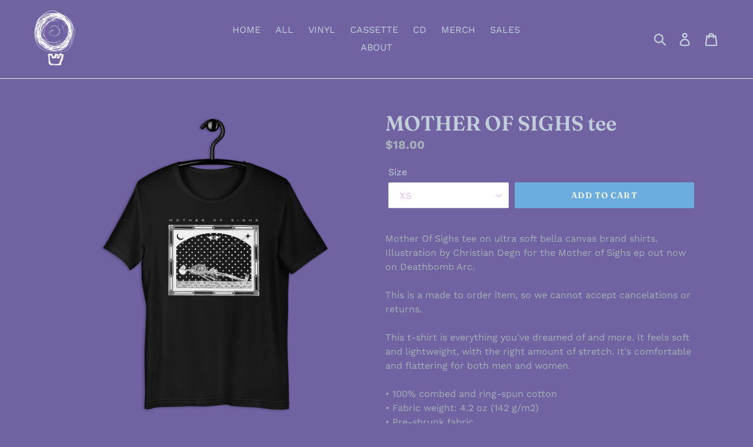

--- FILE ---
content_type: text/html; charset=utf-8
request_url: https://shop.deathbombarc.com/products/mother-of-sighs-tee
body_size: 33844
content:
<!doctype html>
<!--[if IE 9]> <html class="ie9 no-js" lang="en"> <![endif]-->
<!--[if (gt IE 9)|!(IE)]><!--> <html class="no-js" lang="en"> <!--<![endif]-->
<head>
  <meta charset="utf-8">
  <meta http-equiv="X-UA-Compatible" content="IE=edge,chrome=1">
  <meta name="viewport" content="width=device-width,initial-scale=1">
  <meta name="theme-color" content="#6aadde">
  <link rel="canonical" href="https://shop.deathbombarc.com/products/mother-of-sighs-tee"><link rel="shortcut icon" href="//shop.deathbombarc.com/cdn/shop/files/WHITEDBALOGO_32x32.gif?v=1614286916" type="image/png"><title>MOTHER OF SIGHS tee
&ndash; DeathbombArc</title><meta name="description" content="Mother Of Sighs tee on ultra soft bella canvas brand shirts. Illustration by Christian Degn for the Mother of Sighs ep out now on Deathbomb Arc. This is a made to order item, so we cannot accept cancelations or returns. This t-shirt is everything you&#39;ve dreamed of and more. It feels soft and lightweight, with the right"><!-- /snippets/social-meta-tags.liquid -->




<meta property="og:site_name" content="DeathbombArc">
<meta property="og:url" content="https://shop.deathbombarc.com/products/mother-of-sighs-tee">
<meta property="og:title" content="MOTHER OF SIGHS tee">
<meta property="og:type" content="product">
<meta property="og:description" content="Mother Of Sighs tee on ultra soft bella canvas brand shirts. Illustration by Christian Degn for the Mother of Sighs ep out now on Deathbomb Arc. This is a made to order item, so we cannot accept cancelations or returns. This t-shirt is everything you&#39;ve dreamed of and more. It feels soft and lightweight, with the right">

  <meta property="og:price:amount" content="18.00">
  <meta property="og:price:currency" content="USD">

<meta property="og:image" content="http://shop.deathbombarc.com/cdn/shop/products/unisex-staple-t-shirt-black-front-610c28630623c_1200x1200.png?v=1628186728">
<meta property="og:image:secure_url" content="https://shop.deathbombarc.com/cdn/shop/products/unisex-staple-t-shirt-black-front-610c28630623c_1200x1200.png?v=1628186728">


  <meta name="twitter:site" content="@deathbombarc">

<meta name="twitter:card" content="summary_large_image">
<meta name="twitter:title" content="MOTHER OF SIGHS tee">
<meta name="twitter:description" content="Mother Of Sighs tee on ultra soft bella canvas brand shirts. Illustration by Christian Degn for the Mother of Sighs ep out now on Deathbomb Arc. This is a made to order item, so we cannot accept cancelations or returns. This t-shirt is everything you&#39;ve dreamed of and more. It feels soft and lightweight, with the right">


  <link href="//shop.deathbombarc.com/cdn/shop/t/1/assets/theme.scss.css?v=150299295831483048671762384808" rel="stylesheet" type="text/css" media="all" />

  <script>
    var theme = {
      strings: {
        addToCart: "Add to cart",
        soldOut: "Sold out",
        unavailable: "Unavailable",
        regularPrice: "Regular price",
        sale: "Sale",
        showMore: "Show More",
        showLess: "Show Less",
        addressError: "Error looking up that address",
        addressNoResults: "No results for that address",
        addressQueryLimit: "You have exceeded the Google API usage limit. Consider upgrading to a \u003ca href=\"https:\/\/developers.google.com\/maps\/premium\/usage-limits\"\u003ePremium Plan\u003c\/a\u003e.",
        authError: "There was a problem authenticating your Google Maps account.",
        newWindow: "Opens in a new window.",
        external: "Opens external website.",
        newWindowExternal: "Opens external website in a new window."
      },
      moneyFormat: "${{amount}}"
    }

    document.documentElement.className = document.documentElement.className.replace('no-js', 'js');
  </script>

  <!--[if (lte IE 9) ]><script src="//shop.deathbombarc.com/cdn/shop/t/1/assets/match-media.min.js?v=22265819453975888031532712729" type="text/javascript"></script><![endif]--><!--[if (gt IE 9)|!(IE)]><!--><script src="//shop.deathbombarc.com/cdn/shop/t/1/assets/lazysizes.js?v=68441465964607740661532712729" async="async"></script><!--<![endif]-->
  <!--[if lte IE 9]><script src="//shop.deathbombarc.com/cdn/shop/t/1/assets/lazysizes.min.js?v=113"></script><![endif]-->

  <!--[if (gt IE 9)|!(IE)]><!--><script src="//shop.deathbombarc.com/cdn/shop/t/1/assets/vendor.js?v=121857302354663160541532712729" defer="defer"></script><!--<![endif]-->
  <!--[if lte IE 9]><script src="//shop.deathbombarc.com/cdn/shop/t/1/assets/vendor.js?v=121857302354663160541532712729"></script><![endif]-->

  <!--[if (gt IE 9)|!(IE)]><!--><script src="//shop.deathbombarc.com/cdn/shop/t/1/assets/theme.js?v=34611478454016113181639150534" defer="defer"></script><!--<![endif]-->
  <!--[if lte IE 9]><script src="//shop.deathbombarc.com/cdn/shop/t/1/assets/theme.js?v=34611478454016113181639150534"></script><![endif]-->

  <script>window.performance && window.performance.mark && window.performance.mark('shopify.content_for_header.start');</script><meta name="google-site-verification" content="KjwafeJv6j9ijXIDOG_t9HdUov4CEXx2tSTbxTIewu8">
<meta id="shopify-digital-wallet" name="shopify-digital-wallet" content="/1771438178/digital_wallets/dialog">
<meta name="shopify-checkout-api-token" content="3d1933e90dd707e1c44b375529ebb671">
<meta id="in-context-paypal-metadata" data-shop-id="1771438178" data-venmo-supported="false" data-environment="production" data-locale="en_US" data-paypal-v4="true" data-currency="USD">
<link rel="alternate" type="application/json+oembed" href="https://shop.deathbombarc.com/products/mother-of-sighs-tee.oembed">
<script async="async" src="/checkouts/internal/preloads.js?locale=en-US"></script>
<link rel="preconnect" href="https://shop.app" crossorigin="anonymous">
<script async="async" src="https://shop.app/checkouts/internal/preloads.js?locale=en-US&shop_id=1771438178" crossorigin="anonymous"></script>
<script id="apple-pay-shop-capabilities" type="application/json">{"shopId":1771438178,"countryCode":"US","currencyCode":"USD","merchantCapabilities":["supports3DS"],"merchantId":"gid:\/\/shopify\/Shop\/1771438178","merchantName":"DeathbombArc","requiredBillingContactFields":["postalAddress","email"],"requiredShippingContactFields":["postalAddress","email"],"shippingType":"shipping","supportedNetworks":["visa","masterCard","amex","discover","elo","jcb"],"total":{"type":"pending","label":"DeathbombArc","amount":"1.00"},"shopifyPaymentsEnabled":true,"supportsSubscriptions":true}</script>
<script id="shopify-features" type="application/json">{"accessToken":"3d1933e90dd707e1c44b375529ebb671","betas":["rich-media-storefront-analytics"],"domain":"shop.deathbombarc.com","predictiveSearch":true,"shopId":1771438178,"locale":"en"}</script>
<script>var Shopify = Shopify || {};
Shopify.shop = "deathbombarc.myshopify.com";
Shopify.locale = "en";
Shopify.currency = {"active":"USD","rate":"1.0"};
Shopify.country = "US";
Shopify.theme = {"name":"Debut","id":32772522082,"schema_name":"Debut","schema_version":"7.1.0","theme_store_id":796,"role":"main"};
Shopify.theme.handle = "null";
Shopify.theme.style = {"id":null,"handle":null};
Shopify.cdnHost = "shop.deathbombarc.com/cdn";
Shopify.routes = Shopify.routes || {};
Shopify.routes.root = "/";</script>
<script type="module">!function(o){(o.Shopify=o.Shopify||{}).modules=!0}(window);</script>
<script>!function(o){function n(){var o=[];function n(){o.push(Array.prototype.slice.apply(arguments))}return n.q=o,n}var t=o.Shopify=o.Shopify||{};t.loadFeatures=n(),t.autoloadFeatures=n()}(window);</script>
<script>
  window.ShopifyPay = window.ShopifyPay || {};
  window.ShopifyPay.apiHost = "shop.app\/pay";
  window.ShopifyPay.redirectState = null;
</script>
<script id="shop-js-analytics" type="application/json">{"pageType":"product"}</script>
<script defer="defer" async type="module" src="//shop.deathbombarc.com/cdn/shopifycloud/shop-js/modules/v2/client.init-shop-cart-sync_BApSsMSl.en.esm.js"></script>
<script defer="defer" async type="module" src="//shop.deathbombarc.com/cdn/shopifycloud/shop-js/modules/v2/chunk.common_CBoos6YZ.esm.js"></script>
<script type="module">
  await import("//shop.deathbombarc.com/cdn/shopifycloud/shop-js/modules/v2/client.init-shop-cart-sync_BApSsMSl.en.esm.js");
await import("//shop.deathbombarc.com/cdn/shopifycloud/shop-js/modules/v2/chunk.common_CBoos6YZ.esm.js");

  window.Shopify.SignInWithShop?.initShopCartSync?.({"fedCMEnabled":true,"windoidEnabled":true});

</script>
<script>
  window.Shopify = window.Shopify || {};
  if (!window.Shopify.featureAssets) window.Shopify.featureAssets = {};
  window.Shopify.featureAssets['shop-js'] = {"shop-cart-sync":["modules/v2/client.shop-cart-sync_DJczDl9f.en.esm.js","modules/v2/chunk.common_CBoos6YZ.esm.js"],"init-fed-cm":["modules/v2/client.init-fed-cm_BzwGC0Wi.en.esm.js","modules/v2/chunk.common_CBoos6YZ.esm.js"],"init-windoid":["modules/v2/client.init-windoid_BS26ThXS.en.esm.js","modules/v2/chunk.common_CBoos6YZ.esm.js"],"init-shop-email-lookup-coordinator":["modules/v2/client.init-shop-email-lookup-coordinator_DFwWcvrS.en.esm.js","modules/v2/chunk.common_CBoos6YZ.esm.js"],"shop-cash-offers":["modules/v2/client.shop-cash-offers_DthCPNIO.en.esm.js","modules/v2/chunk.common_CBoos6YZ.esm.js","modules/v2/chunk.modal_Bu1hFZFC.esm.js"],"shop-button":["modules/v2/client.shop-button_D_JX508o.en.esm.js","modules/v2/chunk.common_CBoos6YZ.esm.js"],"shop-toast-manager":["modules/v2/client.shop-toast-manager_tEhgP2F9.en.esm.js","modules/v2/chunk.common_CBoos6YZ.esm.js"],"avatar":["modules/v2/client.avatar_BTnouDA3.en.esm.js"],"pay-button":["modules/v2/client.pay-button_BuNmcIr_.en.esm.js","modules/v2/chunk.common_CBoos6YZ.esm.js"],"init-shop-cart-sync":["modules/v2/client.init-shop-cart-sync_BApSsMSl.en.esm.js","modules/v2/chunk.common_CBoos6YZ.esm.js"],"shop-login-button":["modules/v2/client.shop-login-button_DwLgFT0K.en.esm.js","modules/v2/chunk.common_CBoos6YZ.esm.js","modules/v2/chunk.modal_Bu1hFZFC.esm.js"],"init-customer-accounts-sign-up":["modules/v2/client.init-customer-accounts-sign-up_TlVCiykN.en.esm.js","modules/v2/client.shop-login-button_DwLgFT0K.en.esm.js","modules/v2/chunk.common_CBoos6YZ.esm.js","modules/v2/chunk.modal_Bu1hFZFC.esm.js"],"init-shop-for-new-customer-accounts":["modules/v2/client.init-shop-for-new-customer-accounts_DrjXSI53.en.esm.js","modules/v2/client.shop-login-button_DwLgFT0K.en.esm.js","modules/v2/chunk.common_CBoos6YZ.esm.js","modules/v2/chunk.modal_Bu1hFZFC.esm.js"],"init-customer-accounts":["modules/v2/client.init-customer-accounts_C0Oh2ljF.en.esm.js","modules/v2/client.shop-login-button_DwLgFT0K.en.esm.js","modules/v2/chunk.common_CBoos6YZ.esm.js","modules/v2/chunk.modal_Bu1hFZFC.esm.js"],"shop-follow-button":["modules/v2/client.shop-follow-button_C5D3XtBb.en.esm.js","modules/v2/chunk.common_CBoos6YZ.esm.js","modules/v2/chunk.modal_Bu1hFZFC.esm.js"],"checkout-modal":["modules/v2/client.checkout-modal_8TC_1FUY.en.esm.js","modules/v2/chunk.common_CBoos6YZ.esm.js","modules/v2/chunk.modal_Bu1hFZFC.esm.js"],"lead-capture":["modules/v2/client.lead-capture_D-pmUjp9.en.esm.js","modules/v2/chunk.common_CBoos6YZ.esm.js","modules/v2/chunk.modal_Bu1hFZFC.esm.js"],"shop-login":["modules/v2/client.shop-login_BmtnoEUo.en.esm.js","modules/v2/chunk.common_CBoos6YZ.esm.js","modules/v2/chunk.modal_Bu1hFZFC.esm.js"],"payment-terms":["modules/v2/client.payment-terms_BHOWV7U_.en.esm.js","modules/v2/chunk.common_CBoos6YZ.esm.js","modules/v2/chunk.modal_Bu1hFZFC.esm.js"]};
</script>
<script>(function() {
  var isLoaded = false;
  function asyncLoad() {
    if (isLoaded) return;
    isLoaded = true;
    var urls = ["https:\/\/cdn-loyalty.yotpo.com\/loader\/2djcDs0Bhtb4Kde54__Mog.js?shop=deathbombarc.myshopify.com","\/\/cdn.shopify.com\/proxy\/e85aa7e2aeda6e1a522ac7fbd25aecb7058a7a8c1cb0f2a9755e017c7de3009e\/static.cdn.printful.com\/static\/js\/external\/shopify-product-customizer.js?v=0.28\u0026shop=deathbombarc.myshopify.com\u0026sp-cache-control=cHVibGljLCBtYXgtYWdlPTkwMA"];
    for (var i = 0; i < urls.length; i++) {
      var s = document.createElement('script');
      s.type = 'text/javascript';
      s.async = true;
      s.src = urls[i];
      var x = document.getElementsByTagName('script')[0];
      x.parentNode.insertBefore(s, x);
    }
  };
  if(window.attachEvent) {
    window.attachEvent('onload', asyncLoad);
  } else {
    window.addEventListener('load', asyncLoad, false);
  }
})();</script>
<script id="__st">var __st={"a":1771438178,"offset":-18000,"reqid":"70262c97-f4a6-4b2f-b34b-7c30373682a4-1768924807","pageurl":"shop.deathbombarc.com\/products\/mother-of-sighs-tee","u":"9964f5942bfa","p":"product","rtyp":"product","rid":6582409527394};</script>
<script>window.ShopifyPaypalV4VisibilityTracking = true;</script>
<script id="captcha-bootstrap">!function(){'use strict';const t='contact',e='account',n='new_comment',o=[[t,t],['blogs',n],['comments',n],[t,'customer']],c=[[e,'customer_login'],[e,'guest_login'],[e,'recover_customer_password'],[e,'create_customer']],r=t=>t.map((([t,e])=>`form[action*='/${t}']:not([data-nocaptcha='true']) input[name='form_type'][value='${e}']`)).join(','),a=t=>()=>t?[...document.querySelectorAll(t)].map((t=>t.form)):[];function s(){const t=[...o],e=r(t);return a(e)}const i='password',u='form_key',d=['recaptcha-v3-token','g-recaptcha-response','h-captcha-response',i],f=()=>{try{return window.sessionStorage}catch{return}},m='__shopify_v',_=t=>t.elements[u];function p(t,e,n=!1){try{const o=window.sessionStorage,c=JSON.parse(o.getItem(e)),{data:r}=function(t){const{data:e,action:n}=t;return t[m]||n?{data:e,action:n}:{data:t,action:n}}(c);for(const[e,n]of Object.entries(r))t.elements[e]&&(t.elements[e].value=n);n&&o.removeItem(e)}catch(o){console.error('form repopulation failed',{error:o})}}const l='form_type',E='cptcha';function T(t){t.dataset[E]=!0}const w=window,h=w.document,L='Shopify',v='ce_forms',y='captcha';let A=!1;((t,e)=>{const n=(g='f06e6c50-85a8-45c8-87d0-21a2b65856fe',I='https://cdn.shopify.com/shopifycloud/storefront-forms-hcaptcha/ce_storefront_forms_captcha_hcaptcha.v1.5.2.iife.js',D={infoText:'Protected by hCaptcha',privacyText:'Privacy',termsText:'Terms'},(t,e,n)=>{const o=w[L][v],c=o.bindForm;if(c)return c(t,g,e,D).then(n);var r;o.q.push([[t,g,e,D],n]),r=I,A||(h.body.append(Object.assign(h.createElement('script'),{id:'captcha-provider',async:!0,src:r})),A=!0)});var g,I,D;w[L]=w[L]||{},w[L][v]=w[L][v]||{},w[L][v].q=[],w[L][y]=w[L][y]||{},w[L][y].protect=function(t,e){n(t,void 0,e),T(t)},Object.freeze(w[L][y]),function(t,e,n,w,h,L){const[v,y,A,g]=function(t,e,n){const i=e?o:[],u=t?c:[],d=[...i,...u],f=r(d),m=r(i),_=r(d.filter((([t,e])=>n.includes(e))));return[a(f),a(m),a(_),s()]}(w,h,L),I=t=>{const e=t.target;return e instanceof HTMLFormElement?e:e&&e.form},D=t=>v().includes(t);t.addEventListener('submit',(t=>{const e=I(t);if(!e)return;const n=D(e)&&!e.dataset.hcaptchaBound&&!e.dataset.recaptchaBound,o=_(e),c=g().includes(e)&&(!o||!o.value);(n||c)&&t.preventDefault(),c&&!n&&(function(t){try{if(!f())return;!function(t){const e=f();if(!e)return;const n=_(t);if(!n)return;const o=n.value;o&&e.removeItem(o)}(t);const e=Array.from(Array(32),(()=>Math.random().toString(36)[2])).join('');!function(t,e){_(t)||t.append(Object.assign(document.createElement('input'),{type:'hidden',name:u})),t.elements[u].value=e}(t,e),function(t,e){const n=f();if(!n)return;const o=[...t.querySelectorAll(`input[type='${i}']`)].map((({name:t})=>t)),c=[...d,...o],r={};for(const[a,s]of new FormData(t).entries())c.includes(a)||(r[a]=s);n.setItem(e,JSON.stringify({[m]:1,action:t.action,data:r}))}(t,e)}catch(e){console.error('failed to persist form',e)}}(e),e.submit())}));const S=(t,e)=>{t&&!t.dataset[E]&&(n(t,e.some((e=>e===t))),T(t))};for(const o of['focusin','change'])t.addEventListener(o,(t=>{const e=I(t);D(e)&&S(e,y())}));const B=e.get('form_key'),M=e.get(l),P=B&&M;t.addEventListener('DOMContentLoaded',(()=>{const t=y();if(P)for(const e of t)e.elements[l].value===M&&p(e,B);[...new Set([...A(),...v().filter((t=>'true'===t.dataset.shopifyCaptcha))])].forEach((e=>S(e,t)))}))}(h,new URLSearchParams(w.location.search),n,t,e,['guest_login'])})(!0,!0)}();</script>
<script integrity="sha256-4kQ18oKyAcykRKYeNunJcIwy7WH5gtpwJnB7kiuLZ1E=" data-source-attribution="shopify.loadfeatures" defer="defer" src="//shop.deathbombarc.com/cdn/shopifycloud/storefront/assets/storefront/load_feature-a0a9edcb.js" crossorigin="anonymous"></script>
<script crossorigin="anonymous" defer="defer" src="//shop.deathbombarc.com/cdn/shopifycloud/storefront/assets/shopify_pay/storefront-65b4c6d7.js?v=20250812"></script>
<script data-source-attribution="shopify.dynamic_checkout.dynamic.init">var Shopify=Shopify||{};Shopify.PaymentButton=Shopify.PaymentButton||{isStorefrontPortableWallets:!0,init:function(){window.Shopify.PaymentButton.init=function(){};var t=document.createElement("script");t.src="https://shop.deathbombarc.com/cdn/shopifycloud/portable-wallets/latest/portable-wallets.en.js",t.type="module",document.head.appendChild(t)}};
</script>
<script data-source-attribution="shopify.dynamic_checkout.buyer_consent">
  function portableWalletsHideBuyerConsent(e){var t=document.getElementById("shopify-buyer-consent"),n=document.getElementById("shopify-subscription-policy-button");t&&n&&(t.classList.add("hidden"),t.setAttribute("aria-hidden","true"),n.removeEventListener("click",e))}function portableWalletsShowBuyerConsent(e){var t=document.getElementById("shopify-buyer-consent"),n=document.getElementById("shopify-subscription-policy-button");t&&n&&(t.classList.remove("hidden"),t.removeAttribute("aria-hidden"),n.addEventListener("click",e))}window.Shopify?.PaymentButton&&(window.Shopify.PaymentButton.hideBuyerConsent=portableWalletsHideBuyerConsent,window.Shopify.PaymentButton.showBuyerConsent=portableWalletsShowBuyerConsent);
</script>
<script data-source-attribution="shopify.dynamic_checkout.cart.bootstrap">document.addEventListener("DOMContentLoaded",(function(){function t(){return document.querySelector("shopify-accelerated-checkout-cart, shopify-accelerated-checkout")}if(t())Shopify.PaymentButton.init();else{new MutationObserver((function(e,n){t()&&(Shopify.PaymentButton.init(),n.disconnect())})).observe(document.body,{childList:!0,subtree:!0})}}));
</script>
<link id="shopify-accelerated-checkout-styles" rel="stylesheet" media="screen" href="https://shop.deathbombarc.com/cdn/shopifycloud/portable-wallets/latest/accelerated-checkout-backwards-compat.css" crossorigin="anonymous">
<style id="shopify-accelerated-checkout-cart">
        #shopify-buyer-consent {
  margin-top: 1em;
  display: inline-block;
  width: 100%;
}

#shopify-buyer-consent.hidden {
  display: none;
}

#shopify-subscription-policy-button {
  background: none;
  border: none;
  padding: 0;
  text-decoration: underline;
  font-size: inherit;
  cursor: pointer;
}

#shopify-subscription-policy-button::before {
  box-shadow: none;
}

      </style>

<script>window.performance && window.performance.mark && window.performance.mark('shopify.content_for_header.end');</script>
<link href="https://monorail-edge.shopifysvc.com" rel="dns-prefetch">
<script>(function(){if ("sendBeacon" in navigator && "performance" in window) {try {var session_token_from_headers = performance.getEntriesByType('navigation')[0].serverTiming.find(x => x.name == '_s').description;} catch {var session_token_from_headers = undefined;}var session_cookie_matches = document.cookie.match(/_shopify_s=([^;]*)/);var session_token_from_cookie = session_cookie_matches && session_cookie_matches.length === 2 ? session_cookie_matches[1] : "";var session_token = session_token_from_headers || session_token_from_cookie || "";function handle_abandonment_event(e) {var entries = performance.getEntries().filter(function(entry) {return /monorail-edge.shopifysvc.com/.test(entry.name);});if (!window.abandonment_tracked && entries.length === 0) {window.abandonment_tracked = true;var currentMs = Date.now();var navigation_start = performance.timing.navigationStart;var payload = {shop_id: 1771438178,url: window.location.href,navigation_start,duration: currentMs - navigation_start,session_token,page_type: "product"};window.navigator.sendBeacon("https://monorail-edge.shopifysvc.com/v1/produce", JSON.stringify({schema_id: "online_store_buyer_site_abandonment/1.1",payload: payload,metadata: {event_created_at_ms: currentMs,event_sent_at_ms: currentMs}}));}}window.addEventListener('pagehide', handle_abandonment_event);}}());</script>
<script id="web-pixels-manager-setup">(function e(e,d,r,n,o){if(void 0===o&&(o={}),!Boolean(null===(a=null===(i=window.Shopify)||void 0===i?void 0:i.analytics)||void 0===a?void 0:a.replayQueue)){var i,a;window.Shopify=window.Shopify||{};var t=window.Shopify;t.analytics=t.analytics||{};var s=t.analytics;s.replayQueue=[],s.publish=function(e,d,r){return s.replayQueue.push([e,d,r]),!0};try{self.performance.mark("wpm:start")}catch(e){}var l=function(){var e={modern:/Edge?\/(1{2}[4-9]|1[2-9]\d|[2-9]\d{2}|\d{4,})\.\d+(\.\d+|)|Firefox\/(1{2}[4-9]|1[2-9]\d|[2-9]\d{2}|\d{4,})\.\d+(\.\d+|)|Chrom(ium|e)\/(9{2}|\d{3,})\.\d+(\.\d+|)|(Maci|X1{2}).+ Version\/(15\.\d+|(1[6-9]|[2-9]\d|\d{3,})\.\d+)([,.]\d+|)( \(\w+\)|)( Mobile\/\w+|) Safari\/|Chrome.+OPR\/(9{2}|\d{3,})\.\d+\.\d+|(CPU[ +]OS|iPhone[ +]OS|CPU[ +]iPhone|CPU IPhone OS|CPU iPad OS)[ +]+(15[._]\d+|(1[6-9]|[2-9]\d|\d{3,})[._]\d+)([._]\d+|)|Android:?[ /-](13[3-9]|1[4-9]\d|[2-9]\d{2}|\d{4,})(\.\d+|)(\.\d+|)|Android.+Firefox\/(13[5-9]|1[4-9]\d|[2-9]\d{2}|\d{4,})\.\d+(\.\d+|)|Android.+Chrom(ium|e)\/(13[3-9]|1[4-9]\d|[2-9]\d{2}|\d{4,})\.\d+(\.\d+|)|SamsungBrowser\/([2-9]\d|\d{3,})\.\d+/,legacy:/Edge?\/(1[6-9]|[2-9]\d|\d{3,})\.\d+(\.\d+|)|Firefox\/(5[4-9]|[6-9]\d|\d{3,})\.\d+(\.\d+|)|Chrom(ium|e)\/(5[1-9]|[6-9]\d|\d{3,})\.\d+(\.\d+|)([\d.]+$|.*Safari\/(?![\d.]+ Edge\/[\d.]+$))|(Maci|X1{2}).+ Version\/(10\.\d+|(1[1-9]|[2-9]\d|\d{3,})\.\d+)([,.]\d+|)( \(\w+\)|)( Mobile\/\w+|) Safari\/|Chrome.+OPR\/(3[89]|[4-9]\d|\d{3,})\.\d+\.\d+|(CPU[ +]OS|iPhone[ +]OS|CPU[ +]iPhone|CPU IPhone OS|CPU iPad OS)[ +]+(10[._]\d+|(1[1-9]|[2-9]\d|\d{3,})[._]\d+)([._]\d+|)|Android:?[ /-](13[3-9]|1[4-9]\d|[2-9]\d{2}|\d{4,})(\.\d+|)(\.\d+|)|Mobile Safari.+OPR\/([89]\d|\d{3,})\.\d+\.\d+|Android.+Firefox\/(13[5-9]|1[4-9]\d|[2-9]\d{2}|\d{4,})\.\d+(\.\d+|)|Android.+Chrom(ium|e)\/(13[3-9]|1[4-9]\d|[2-9]\d{2}|\d{4,})\.\d+(\.\d+|)|Android.+(UC? ?Browser|UCWEB|U3)[ /]?(15\.([5-9]|\d{2,})|(1[6-9]|[2-9]\d|\d{3,})\.\d+)\.\d+|SamsungBrowser\/(5\.\d+|([6-9]|\d{2,})\.\d+)|Android.+MQ{2}Browser\/(14(\.(9|\d{2,})|)|(1[5-9]|[2-9]\d|\d{3,})(\.\d+|))(\.\d+|)|K[Aa][Ii]OS\/(3\.\d+|([4-9]|\d{2,})\.\d+)(\.\d+|)/},d=e.modern,r=e.legacy,n=navigator.userAgent;return n.match(d)?"modern":n.match(r)?"legacy":"unknown"}(),u="modern"===l?"modern":"legacy",c=(null!=n?n:{modern:"",legacy:""})[u],f=function(e){return[e.baseUrl,"/wpm","/b",e.hashVersion,"modern"===e.buildTarget?"m":"l",".js"].join("")}({baseUrl:d,hashVersion:r,buildTarget:u}),m=function(e){var d=e.version,r=e.bundleTarget,n=e.surface,o=e.pageUrl,i=e.monorailEndpoint;return{emit:function(e){var a=e.status,t=e.errorMsg,s=(new Date).getTime(),l=JSON.stringify({metadata:{event_sent_at_ms:s},events:[{schema_id:"web_pixels_manager_load/3.1",payload:{version:d,bundle_target:r,page_url:o,status:a,surface:n,error_msg:t},metadata:{event_created_at_ms:s}}]});if(!i)return console&&console.warn&&console.warn("[Web Pixels Manager] No Monorail endpoint provided, skipping logging."),!1;try{return self.navigator.sendBeacon.bind(self.navigator)(i,l)}catch(e){}var u=new XMLHttpRequest;try{return u.open("POST",i,!0),u.setRequestHeader("Content-Type","text/plain"),u.send(l),!0}catch(e){return console&&console.warn&&console.warn("[Web Pixels Manager] Got an unhandled error while logging to Monorail."),!1}}}}({version:r,bundleTarget:l,surface:e.surface,pageUrl:self.location.href,monorailEndpoint:e.monorailEndpoint});try{o.browserTarget=l,function(e){var d=e.src,r=e.async,n=void 0===r||r,o=e.onload,i=e.onerror,a=e.sri,t=e.scriptDataAttributes,s=void 0===t?{}:t,l=document.createElement("script"),u=document.querySelector("head"),c=document.querySelector("body");if(l.async=n,l.src=d,a&&(l.integrity=a,l.crossOrigin="anonymous"),s)for(var f in s)if(Object.prototype.hasOwnProperty.call(s,f))try{l.dataset[f]=s[f]}catch(e){}if(o&&l.addEventListener("load",o),i&&l.addEventListener("error",i),u)u.appendChild(l);else{if(!c)throw new Error("Did not find a head or body element to append the script");c.appendChild(l)}}({src:f,async:!0,onload:function(){if(!function(){var e,d;return Boolean(null===(d=null===(e=window.Shopify)||void 0===e?void 0:e.analytics)||void 0===d?void 0:d.initialized)}()){var d=window.webPixelsManager.init(e)||void 0;if(d){var r=window.Shopify.analytics;r.replayQueue.forEach((function(e){var r=e[0],n=e[1],o=e[2];d.publishCustomEvent(r,n,o)})),r.replayQueue=[],r.publish=d.publishCustomEvent,r.visitor=d.visitor,r.initialized=!0}}},onerror:function(){return m.emit({status:"failed",errorMsg:"".concat(f," has failed to load")})},sri:function(e){var d=/^sha384-[A-Za-z0-9+/=]+$/;return"string"==typeof e&&d.test(e)}(c)?c:"",scriptDataAttributes:o}),m.emit({status:"loading"})}catch(e){m.emit({status:"failed",errorMsg:(null==e?void 0:e.message)||"Unknown error"})}}})({shopId: 1771438178,storefrontBaseUrl: "https://shop.deathbombarc.com",extensionsBaseUrl: "https://extensions.shopifycdn.com/cdn/shopifycloud/web-pixels-manager",monorailEndpoint: "https://monorail-edge.shopifysvc.com/unstable/produce_batch",surface: "storefront-renderer",enabledBetaFlags: ["2dca8a86"],webPixelsConfigList: [{"id":"941588578","configuration":"{\"storeIdentity\":\"deathbombarc.myshopify.com\",\"baseURL\":\"https:\\\/\\\/api.printful.com\\\/shopify-pixels\"}","eventPayloadVersion":"v1","runtimeContext":"STRICT","scriptVersion":"74f275712857ab41bea9d998dcb2f9da","type":"APP","apiClientId":156624,"privacyPurposes":["ANALYTICS","MARKETING","SALE_OF_DATA"],"dataSharingAdjustments":{"protectedCustomerApprovalScopes":["read_customer_address","read_customer_email","read_customer_name","read_customer_personal_data","read_customer_phone"]}},{"id":"shopify-app-pixel","configuration":"{}","eventPayloadVersion":"v1","runtimeContext":"STRICT","scriptVersion":"0450","apiClientId":"shopify-pixel","type":"APP","privacyPurposes":["ANALYTICS","MARKETING"]},{"id":"shopify-custom-pixel","eventPayloadVersion":"v1","runtimeContext":"LAX","scriptVersion":"0450","apiClientId":"shopify-pixel","type":"CUSTOM","privacyPurposes":["ANALYTICS","MARKETING"]}],isMerchantRequest: false,initData: {"shop":{"name":"DeathbombArc","paymentSettings":{"currencyCode":"USD"},"myshopifyDomain":"deathbombarc.myshopify.com","countryCode":"US","storefrontUrl":"https:\/\/shop.deathbombarc.com"},"customer":null,"cart":null,"checkout":null,"productVariants":[{"price":{"amount":18.0,"currencyCode":"USD"},"product":{"title":"MOTHER OF SIGHS tee","vendor":"DeathbombArc","id":"6582409527394","untranslatedTitle":"MOTHER OF SIGHS tee","url":"\/products\/mother-of-sighs-tee","type":"Merch"},"id":"39386705494114","image":{"src":"\/\/shop.deathbombarc.com\/cdn\/shop\/products\/unisex-staple-t-shirt-black-front-610c28630623c.png?v=1628186728"},"sku":"7776227_9527","title":"XS","untranslatedTitle":"XS"},{"price":{"amount":18.0,"currencyCode":"USD"},"product":{"title":"MOTHER OF SIGHS tee","vendor":"DeathbombArc","id":"6582409527394","untranslatedTitle":"MOTHER OF SIGHS tee","url":"\/products\/mother-of-sighs-tee","type":"Merch"},"id":"39386705526882","image":{"src":"\/\/shop.deathbombarc.com\/cdn\/shop\/products\/unisex-staple-t-shirt-black-front-610c28630623c.png?v=1628186728"},"sku":"7776227_4016","title":"S","untranslatedTitle":"S"},{"price":{"amount":18.0,"currencyCode":"USD"},"product":{"title":"MOTHER OF SIGHS tee","vendor":"DeathbombArc","id":"6582409527394","untranslatedTitle":"MOTHER OF SIGHS tee","url":"\/products\/mother-of-sighs-tee","type":"Merch"},"id":"39386705559650","image":{"src":"\/\/shop.deathbombarc.com\/cdn\/shop\/products\/unisex-staple-t-shirt-black-front-610c28630623c.png?v=1628186728"},"sku":"7776227_4017","title":"M","untranslatedTitle":"M"},{"price":{"amount":18.0,"currencyCode":"USD"},"product":{"title":"MOTHER OF SIGHS tee","vendor":"DeathbombArc","id":"6582409527394","untranslatedTitle":"MOTHER OF SIGHS tee","url":"\/products\/mother-of-sighs-tee","type":"Merch"},"id":"39386705592418","image":{"src":"\/\/shop.deathbombarc.com\/cdn\/shop\/products\/unisex-staple-t-shirt-black-front-610c28630623c.png?v=1628186728"},"sku":"7776227_4018","title":"L","untranslatedTitle":"L"},{"price":{"amount":18.0,"currencyCode":"USD"},"product":{"title":"MOTHER OF SIGHS tee","vendor":"DeathbombArc","id":"6582409527394","untranslatedTitle":"MOTHER OF SIGHS tee","url":"\/products\/mother-of-sighs-tee","type":"Merch"},"id":"39386705625186","image":{"src":"\/\/shop.deathbombarc.com\/cdn\/shop\/products\/unisex-staple-t-shirt-black-front-610c28630623c.png?v=1628186728"},"sku":"7776227_4019","title":"XL","untranslatedTitle":"XL"},{"price":{"amount":20.0,"currencyCode":"USD"},"product":{"title":"MOTHER OF SIGHS tee","vendor":"DeathbombArc","id":"6582409527394","untranslatedTitle":"MOTHER OF SIGHS tee","url":"\/products\/mother-of-sighs-tee","type":"Merch"},"id":"39386705657954","image":{"src":"\/\/shop.deathbombarc.com\/cdn\/shop\/products\/unisex-staple-t-shirt-black-front-610c28630623c.png?v=1628186728"},"sku":"7776227_4020","title":"2XL","untranslatedTitle":"2XL"},{"price":{"amount":21.0,"currencyCode":"USD"},"product":{"title":"MOTHER OF SIGHS tee","vendor":"DeathbombArc","id":"6582409527394","untranslatedTitle":"MOTHER OF SIGHS tee","url":"\/products\/mother-of-sighs-tee","type":"Merch"},"id":"39386705690722","image":{"src":"\/\/shop.deathbombarc.com\/cdn\/shop\/products\/unisex-staple-t-shirt-black-front-610c28630623c.png?v=1628186728"},"sku":"7776227_5295","title":"3XL","untranslatedTitle":"3XL"},{"price":{"amount":22.5,"currencyCode":"USD"},"product":{"title":"MOTHER OF SIGHS tee","vendor":"DeathbombArc","id":"6582409527394","untranslatedTitle":"MOTHER OF SIGHS tee","url":"\/products\/mother-of-sighs-tee","type":"Merch"},"id":"39386705723490","image":{"src":"\/\/shop.deathbombarc.com\/cdn\/shop\/products\/unisex-staple-t-shirt-black-front-610c28630623c.png?v=1628186728"},"sku":"7776227_5310","title":"4XL","untranslatedTitle":"4XL"},{"price":{"amount":22.5,"currencyCode":"USD"},"product":{"title":"MOTHER OF SIGHS tee","vendor":"DeathbombArc","id":"6582409527394","untranslatedTitle":"MOTHER OF SIGHS tee","url":"\/products\/mother-of-sighs-tee","type":"Merch"},"id":"39386705756258","image":{"src":"\/\/shop.deathbombarc.com\/cdn\/shop\/products\/unisex-staple-t-shirt-black-front-610c28630623c.png?v=1628186728"},"sku":"7776227_12871","title":"5XL","untranslatedTitle":"5XL"}],"purchasingCompany":null},},"https://shop.deathbombarc.com/cdn","fcfee988w5aeb613cpc8e4bc33m6693e112",{"modern":"","legacy":""},{"shopId":"1771438178","storefrontBaseUrl":"https:\/\/shop.deathbombarc.com","extensionBaseUrl":"https:\/\/extensions.shopifycdn.com\/cdn\/shopifycloud\/web-pixels-manager","surface":"storefront-renderer","enabledBetaFlags":"[\"2dca8a86\"]","isMerchantRequest":"false","hashVersion":"fcfee988w5aeb613cpc8e4bc33m6693e112","publish":"custom","events":"[[\"page_viewed\",{}],[\"product_viewed\",{\"productVariant\":{\"price\":{\"amount\":18.0,\"currencyCode\":\"USD\"},\"product\":{\"title\":\"MOTHER OF SIGHS tee\",\"vendor\":\"DeathbombArc\",\"id\":\"6582409527394\",\"untranslatedTitle\":\"MOTHER OF SIGHS tee\",\"url\":\"\/products\/mother-of-sighs-tee\",\"type\":\"Merch\"},\"id\":\"39386705494114\",\"image\":{\"src\":\"\/\/shop.deathbombarc.com\/cdn\/shop\/products\/unisex-staple-t-shirt-black-front-610c28630623c.png?v=1628186728\"},\"sku\":\"7776227_9527\",\"title\":\"XS\",\"untranslatedTitle\":\"XS\"}}]]"});</script><script>
  window.ShopifyAnalytics = window.ShopifyAnalytics || {};
  window.ShopifyAnalytics.meta = window.ShopifyAnalytics.meta || {};
  window.ShopifyAnalytics.meta.currency = 'USD';
  var meta = {"product":{"id":6582409527394,"gid":"gid:\/\/shopify\/Product\/6582409527394","vendor":"DeathbombArc","type":"Merch","handle":"mother-of-sighs-tee","variants":[{"id":39386705494114,"price":1800,"name":"MOTHER OF SIGHS tee - XS","public_title":"XS","sku":"7776227_9527"},{"id":39386705526882,"price":1800,"name":"MOTHER OF SIGHS tee - S","public_title":"S","sku":"7776227_4016"},{"id":39386705559650,"price":1800,"name":"MOTHER OF SIGHS tee - M","public_title":"M","sku":"7776227_4017"},{"id":39386705592418,"price":1800,"name":"MOTHER OF SIGHS tee - L","public_title":"L","sku":"7776227_4018"},{"id":39386705625186,"price":1800,"name":"MOTHER OF SIGHS tee - XL","public_title":"XL","sku":"7776227_4019"},{"id":39386705657954,"price":2000,"name":"MOTHER OF SIGHS tee - 2XL","public_title":"2XL","sku":"7776227_4020"},{"id":39386705690722,"price":2100,"name":"MOTHER OF SIGHS tee - 3XL","public_title":"3XL","sku":"7776227_5295"},{"id":39386705723490,"price":2250,"name":"MOTHER OF SIGHS tee - 4XL","public_title":"4XL","sku":"7776227_5310"},{"id":39386705756258,"price":2250,"name":"MOTHER OF SIGHS tee - 5XL","public_title":"5XL","sku":"7776227_12871"}],"remote":false},"page":{"pageType":"product","resourceType":"product","resourceId":6582409527394,"requestId":"70262c97-f4a6-4b2f-b34b-7c30373682a4-1768924807"}};
  for (var attr in meta) {
    window.ShopifyAnalytics.meta[attr] = meta[attr];
  }
</script>
<script class="analytics">
  (function () {
    var customDocumentWrite = function(content) {
      var jquery = null;

      if (window.jQuery) {
        jquery = window.jQuery;
      } else if (window.Checkout && window.Checkout.$) {
        jquery = window.Checkout.$;
      }

      if (jquery) {
        jquery('body').append(content);
      }
    };

    var hasLoggedConversion = function(token) {
      if (token) {
        return document.cookie.indexOf('loggedConversion=' + token) !== -1;
      }
      return false;
    }

    var setCookieIfConversion = function(token) {
      if (token) {
        var twoMonthsFromNow = new Date(Date.now());
        twoMonthsFromNow.setMonth(twoMonthsFromNow.getMonth() + 2);

        document.cookie = 'loggedConversion=' + token + '; expires=' + twoMonthsFromNow;
      }
    }

    var trekkie = window.ShopifyAnalytics.lib = window.trekkie = window.trekkie || [];
    if (trekkie.integrations) {
      return;
    }
    trekkie.methods = [
      'identify',
      'page',
      'ready',
      'track',
      'trackForm',
      'trackLink'
    ];
    trekkie.factory = function(method) {
      return function() {
        var args = Array.prototype.slice.call(arguments);
        args.unshift(method);
        trekkie.push(args);
        return trekkie;
      };
    };
    for (var i = 0; i < trekkie.methods.length; i++) {
      var key = trekkie.methods[i];
      trekkie[key] = trekkie.factory(key);
    }
    trekkie.load = function(config) {
      trekkie.config = config || {};
      trekkie.config.initialDocumentCookie = document.cookie;
      var first = document.getElementsByTagName('script')[0];
      var script = document.createElement('script');
      script.type = 'text/javascript';
      script.onerror = function(e) {
        var scriptFallback = document.createElement('script');
        scriptFallback.type = 'text/javascript';
        scriptFallback.onerror = function(error) {
                var Monorail = {
      produce: function produce(monorailDomain, schemaId, payload) {
        var currentMs = new Date().getTime();
        var event = {
          schema_id: schemaId,
          payload: payload,
          metadata: {
            event_created_at_ms: currentMs,
            event_sent_at_ms: currentMs
          }
        };
        return Monorail.sendRequest("https://" + monorailDomain + "/v1/produce", JSON.stringify(event));
      },
      sendRequest: function sendRequest(endpointUrl, payload) {
        // Try the sendBeacon API
        if (window && window.navigator && typeof window.navigator.sendBeacon === 'function' && typeof window.Blob === 'function' && !Monorail.isIos12()) {
          var blobData = new window.Blob([payload], {
            type: 'text/plain'
          });

          if (window.navigator.sendBeacon(endpointUrl, blobData)) {
            return true;
          } // sendBeacon was not successful

        } // XHR beacon

        var xhr = new XMLHttpRequest();

        try {
          xhr.open('POST', endpointUrl);
          xhr.setRequestHeader('Content-Type', 'text/plain');
          xhr.send(payload);
        } catch (e) {
          console.log(e);
        }

        return false;
      },
      isIos12: function isIos12() {
        return window.navigator.userAgent.lastIndexOf('iPhone; CPU iPhone OS 12_') !== -1 || window.navigator.userAgent.lastIndexOf('iPad; CPU OS 12_') !== -1;
      }
    };
    Monorail.produce('monorail-edge.shopifysvc.com',
      'trekkie_storefront_load_errors/1.1',
      {shop_id: 1771438178,
      theme_id: 32772522082,
      app_name: "storefront",
      context_url: window.location.href,
      source_url: "//shop.deathbombarc.com/cdn/s/trekkie.storefront.cd680fe47e6c39ca5d5df5f0a32d569bc48c0f27.min.js"});

        };
        scriptFallback.async = true;
        scriptFallback.src = '//shop.deathbombarc.com/cdn/s/trekkie.storefront.cd680fe47e6c39ca5d5df5f0a32d569bc48c0f27.min.js';
        first.parentNode.insertBefore(scriptFallback, first);
      };
      script.async = true;
      script.src = '//shop.deathbombarc.com/cdn/s/trekkie.storefront.cd680fe47e6c39ca5d5df5f0a32d569bc48c0f27.min.js';
      first.parentNode.insertBefore(script, first);
    };
    trekkie.load(
      {"Trekkie":{"appName":"storefront","development":false,"defaultAttributes":{"shopId":1771438178,"isMerchantRequest":null,"themeId":32772522082,"themeCityHash":"18027250156506808920","contentLanguage":"en","currency":"USD","eventMetadataId":"4c5014b3-2fcf-4007-a96f-f9c26b367589"},"isServerSideCookieWritingEnabled":true,"monorailRegion":"shop_domain","enabledBetaFlags":["65f19447"]},"Session Attribution":{},"S2S":{"facebookCapiEnabled":false,"source":"trekkie-storefront-renderer","apiClientId":580111}}
    );

    var loaded = false;
    trekkie.ready(function() {
      if (loaded) return;
      loaded = true;

      window.ShopifyAnalytics.lib = window.trekkie;

      var originalDocumentWrite = document.write;
      document.write = customDocumentWrite;
      try { window.ShopifyAnalytics.merchantGoogleAnalytics.call(this); } catch(error) {};
      document.write = originalDocumentWrite;

      window.ShopifyAnalytics.lib.page(null,{"pageType":"product","resourceType":"product","resourceId":6582409527394,"requestId":"70262c97-f4a6-4b2f-b34b-7c30373682a4-1768924807","shopifyEmitted":true});

      var match = window.location.pathname.match(/checkouts\/(.+)\/(thank_you|post_purchase)/)
      var token = match? match[1]: undefined;
      if (!hasLoggedConversion(token)) {
        setCookieIfConversion(token);
        window.ShopifyAnalytics.lib.track("Viewed Product",{"currency":"USD","variantId":39386705494114,"productId":6582409527394,"productGid":"gid:\/\/shopify\/Product\/6582409527394","name":"MOTHER OF SIGHS tee - XS","price":"18.00","sku":"7776227_9527","brand":"DeathbombArc","variant":"XS","category":"Merch","nonInteraction":true,"remote":false},undefined,undefined,{"shopifyEmitted":true});
      window.ShopifyAnalytics.lib.track("monorail:\/\/trekkie_storefront_viewed_product\/1.1",{"currency":"USD","variantId":39386705494114,"productId":6582409527394,"productGid":"gid:\/\/shopify\/Product\/6582409527394","name":"MOTHER OF SIGHS tee - XS","price":"18.00","sku":"7776227_9527","brand":"DeathbombArc","variant":"XS","category":"Merch","nonInteraction":true,"remote":false,"referer":"https:\/\/shop.deathbombarc.com\/products\/mother-of-sighs-tee"});
      }
    });


        var eventsListenerScript = document.createElement('script');
        eventsListenerScript.async = true;
        eventsListenerScript.src = "//shop.deathbombarc.com/cdn/shopifycloud/storefront/assets/shop_events_listener-3da45d37.js";
        document.getElementsByTagName('head')[0].appendChild(eventsListenerScript);

})();</script>
<script
  defer
  src="https://shop.deathbombarc.com/cdn/shopifycloud/perf-kit/shopify-perf-kit-3.0.4.min.js"
  data-application="storefront-renderer"
  data-shop-id="1771438178"
  data-render-region="gcp-us-central1"
  data-page-type="product"
  data-theme-instance-id="32772522082"
  data-theme-name="Debut"
  data-theme-version="7.1.0"
  data-monorail-region="shop_domain"
  data-resource-timing-sampling-rate="10"
  data-shs="true"
  data-shs-beacon="true"
  data-shs-export-with-fetch="true"
  data-shs-logs-sample-rate="1"
  data-shs-beacon-endpoint="https://shop.deathbombarc.com/api/collect"
></script>
</head>

<body class="template-product">

  <a class="in-page-link visually-hidden skip-link" href="#MainContent">Skip to content</a>

  <div id="SearchDrawer" class="search-bar drawer drawer--top" role="dialog" aria-modal="true" aria-label="Search">
    <div class="search-bar__table">
      <div class="search-bar__table-cell search-bar__form-wrapper">
        <form class="search search-bar__form" action="/search" method="get" role="search">
          <input class="search__input search-bar__input" type="search" name="q" value="" placeholder="Search" aria-label="Search">
          <button class="search-bar__submit search__submit btn--link" type="submit">
            <svg aria-hidden="true" focusable="false" role="presentation" class="icon icon-search" viewBox="0 0 37 40"><path d="M35.6 36l-9.8-9.8c4.1-5.4 3.6-13.2-1.3-18.1-5.4-5.4-14.2-5.4-19.7 0-5.4 5.4-5.4 14.2 0 19.7 2.6 2.6 6.1 4.1 9.8 4.1 3 0 5.9-1 8.3-2.8l9.8 9.8c.4.4.9.6 1.4.6s1-.2 1.4-.6c.9-.9.9-2.1.1-2.9zm-20.9-8.2c-2.6 0-5.1-1-7-2.9-3.9-3.9-3.9-10.1 0-14C9.6 9 12.2 8 14.7 8s5.1 1 7 2.9c3.9 3.9 3.9 10.1 0 14-1.9 1.9-4.4 2.9-7 2.9z"/></svg>
            <span class="icon__fallback-text">Submit</span>
          </button>
        </form>
      </div>
      <div class="search-bar__table-cell text-right">
        <button type="button" class="btn--link search-bar__close js-drawer-close">
          <svg aria-hidden="true" focusable="false" role="presentation" class="icon icon-close" viewBox="0 0 37 40"><path d="M21.3 23l11-11c.8-.8.8-2 0-2.8-.8-.8-2-.8-2.8 0l-11 11-11-11c-.8-.8-2-.8-2.8 0-.8.8-.8 2 0 2.8l11 11-11 11c-.8.8-.8 2 0 2.8.4.4.9.6 1.4.6s1-.2 1.4-.6l11-11 11 11c.4.4.9.6 1.4.6s1-.2 1.4-.6c.8-.8.8-2 0-2.8l-11-11z"/></svg>
          <span class="icon__fallback-text">Close search</span>
        </button>
      </div>
    </div>
  </div>

  <div id="shopify-section-header" class="shopify-section">
  <style>
    
      .site-header__logo-image {
        max-width: 75px;
      }
    

    
      .site-header__logo-image {
        margin: 0;
      }
    
  </style>


<div data-section-id="header" data-section-type="header-section">
  
    
  

  <header class="site-header border-bottom logo--left" role="banner">
    <div class="grid grid--no-gutters grid--table site-header__mobile-nav">
      

      

      <div class="grid__item medium-up--one-quarter logo-align--left">
        
        
          <div class="h2 site-header__logo">
        
          
<a href="/" class="site-header__logo-image">
              
              <img class="lazyload js"
                   src="//shop.deathbombarc.com/cdn/shop/files/WHITEDBALOGO_300x300.gif?v=1614286916"
                   data-src="//shop.deathbombarc.com/cdn/shop/files/WHITEDBALOGO_{width}x.gif?v=1614286916"
                   data-widths="[180, 360, 540, 720, 900, 1080, 1296, 1512, 1728, 2048]"
                   data-aspectratio="0.7291666666666666"
                   data-sizes="auto"
                   alt="DeathbombArc"
                   style="max-width: 75px">
              <noscript>
                
                <img src="//shop.deathbombarc.com/cdn/shop/files/WHITEDBALOGO_75x.gif?v=1614286916"
                     srcset="//shop.deathbombarc.com/cdn/shop/files/WHITEDBALOGO_75x.gif?v=1614286916 1x, //shop.deathbombarc.com/cdn/shop/files/WHITEDBALOGO_75x@2x.gif?v=1614286916 2x"
                     alt="DeathbombArc"
                     style="max-width: 75px;">
              </noscript>
            </a>
          
        
          </div>
        
      </div>

      
        <nav class="grid__item medium-up--one-half small--hide" id="AccessibleNav" role="navigation">
          <ul class="site-nav list--inline " id="SiteNav">
  



    
      <li>
        <a href="/" class="site-nav__link site-nav__link--main">HOME</a>
      </li>
    
  



    
      <li>
        <a href="/collections/all" class="site-nav__link site-nav__link--main">ALL</a>
      </li>
    
  



    
      <li>
        <a href="/collections/vinyl" class="site-nav__link site-nav__link--main">VINYL</a>
      </li>
    
  



    
      <li>
        <a href="/collections/cassettes" class="site-nav__link site-nav__link--main">CASSETTE</a>
      </li>
    
  



    
      <li>
        <a href="/collections/cd" class="site-nav__link site-nav__link--main">CD</a>
      </li>
    
  



    
      <li>
        <a href="/collections/merch" class="site-nav__link site-nav__link--main">MERCH</a>
      </li>
    
  



    
      <li>
        <a href="/collections/sales" class="site-nav__link site-nav__link--main">SALES</a>
      </li>
    
  



    
      <li>
        <a href="/pages/about" class="site-nav__link site-nav__link--main">ABOUT</a>
      </li>
    
  
</ul>

        </nav>
      

      <div class="grid__item medium-up--one-quarter text-right site-header__icons site-header__icons--plus">
        <div class="site-header__icons-wrapper">
          
            <div class="site-header__search site-header__icon small--hide">
              <form action="/search" method="get" class="search-header search" role="search">
  <input class="search-header__input search__input"
    type="search"
    name="q"
    placeholder="Search"
    aria-label="Search">
  <button class="search-header__submit search__submit btn--link site-header__icon" type="submit">
    <svg aria-hidden="true" focusable="false" role="presentation" class="icon icon-search" viewBox="0 0 37 40"><path d="M35.6 36l-9.8-9.8c4.1-5.4 3.6-13.2-1.3-18.1-5.4-5.4-14.2-5.4-19.7 0-5.4 5.4-5.4 14.2 0 19.7 2.6 2.6 6.1 4.1 9.8 4.1 3 0 5.9-1 8.3-2.8l9.8 9.8c.4.4.9.6 1.4.6s1-.2 1.4-.6c.9-.9.9-2.1.1-2.9zm-20.9-8.2c-2.6 0-5.1-1-7-2.9-3.9-3.9-3.9-10.1 0-14C9.6 9 12.2 8 14.7 8s5.1 1 7 2.9c3.9 3.9 3.9 10.1 0 14-1.9 1.9-4.4 2.9-7 2.9z"/></svg>
    <span class="icon__fallback-text">Submit</span>
  </button>
</form>

            </div>
          

          <button type="button" class="btn--link site-header__icon site-header__search-toggle js-drawer-open-top medium-up--hide">
            <svg aria-hidden="true" focusable="false" role="presentation" class="icon icon-search" viewBox="0 0 37 40"><path d="M35.6 36l-9.8-9.8c4.1-5.4 3.6-13.2-1.3-18.1-5.4-5.4-14.2-5.4-19.7 0-5.4 5.4-5.4 14.2 0 19.7 2.6 2.6 6.1 4.1 9.8 4.1 3 0 5.9-1 8.3-2.8l9.8 9.8c.4.4.9.6 1.4.6s1-.2 1.4-.6c.9-.9.9-2.1.1-2.9zm-20.9-8.2c-2.6 0-5.1-1-7-2.9-3.9-3.9-3.9-10.1 0-14C9.6 9 12.2 8 14.7 8s5.1 1 7 2.9c3.9 3.9 3.9 10.1 0 14-1.9 1.9-4.4 2.9-7 2.9z"/></svg>
            <span class="icon__fallback-text">Search</span>
          </button>

          
            
              <a href="/account/login" class="site-header__icon site-header__account">
                <svg aria-hidden="true" focusable="false" role="presentation" class="icon icon-login" viewBox="0 0 28.33 37.68"><path d="M14.17 14.9a7.45 7.45 0 1 0-7.5-7.45 7.46 7.46 0 0 0 7.5 7.45zm0-10.91a3.45 3.45 0 1 1-3.5 3.46A3.46 3.46 0 0 1 14.17 4zM14.17 16.47A14.18 14.18 0 0 0 0 30.68c0 1.41.66 4 5.11 5.66a27.17 27.17 0 0 0 9.06 1.34c6.54 0 14.17-1.84 14.17-7a14.18 14.18 0 0 0-14.17-14.21zm0 17.21c-6.3 0-10.17-1.77-10.17-3a10.17 10.17 0 1 1 20.33 0c.01 1.23-3.86 3-10.16 3z"/></svg>
                <span class="icon__fallback-text">Log in</span>
              </a>
            
          

          <a href="/cart" class="site-header__icon site-header__cart">
            <svg aria-hidden="true" focusable="false" role="presentation" class="icon icon-cart" viewBox="0 0 37 40"><path d="M36.5 34.8L33.3 8h-5.9C26.7 3.9 23 .8 18.5.8S10.3 3.9 9.6 8H3.7L.5 34.8c-.2 1.5.4 2.4.9 3 .5.5 1.4 1.2 3.1 1.2h28c1.3 0 2.4-.4 3.1-1.3.7-.7 1-1.8.9-2.9zm-18-30c2.2 0 4.1 1.4 4.7 3.2h-9.5c.7-1.9 2.6-3.2 4.8-3.2zM4.5 35l2.8-23h2.2v3c0 1.1.9 2 2 2s2-.9 2-2v-3h10v3c0 1.1.9 2 2 2s2-.9 2-2v-3h2.2l2.8 23h-28z"/></svg>
            <span class="icon__fallback-text">Cart</span>
            
          </a>

          
            <button type="button" class="btn--link site-header__icon site-header__menu js-mobile-nav-toggle mobile-nav--open" aria-controls="navigation"  aria-expanded="false" aria-label="Menu">
              <svg aria-hidden="true" focusable="false" role="presentation" class="icon icon-hamburger" viewBox="0 0 37 40"><path d="M33.5 25h-30c-1.1 0-2-.9-2-2s.9-2 2-2h30c1.1 0 2 .9 2 2s-.9 2-2 2zm0-11.5h-30c-1.1 0-2-.9-2-2s.9-2 2-2h30c1.1 0 2 .9 2 2s-.9 2-2 2zm0 23h-30c-1.1 0-2-.9-2-2s.9-2 2-2h30c1.1 0 2 .9 2 2s-.9 2-2 2z"/></svg>
              <svg aria-hidden="true" focusable="false" role="presentation" class="icon icon-close" viewBox="0 0 37 40"><path d="M21.3 23l11-11c.8-.8.8-2 0-2.8-.8-.8-2-.8-2.8 0l-11 11-11-11c-.8-.8-2-.8-2.8 0-.8.8-.8 2 0 2.8l11 11-11 11c-.8.8-.8 2 0 2.8.4.4.9.6 1.4.6s1-.2 1.4-.6l11-11 11 11c.4.4.9.6 1.4.6s1-.2 1.4-.6c.8-.8.8-2 0-2.8l-11-11z"/></svg>
            </button>
          
        </div>

      </div>
    </div>

    <nav class="mobile-nav-wrapper medium-up--hide" role="navigation">
      <ul id="MobileNav" class="mobile-nav">
        
<li class="mobile-nav__item border-bottom">
            
              <a href="/" class="mobile-nav__link">
                HOME
              </a>
            
          </li>
        
<li class="mobile-nav__item border-bottom">
            
              <a href="/collections/all" class="mobile-nav__link">
                ALL
              </a>
            
          </li>
        
<li class="mobile-nav__item border-bottom">
            
              <a href="/collections/vinyl" class="mobile-nav__link">
                VINYL
              </a>
            
          </li>
        
<li class="mobile-nav__item border-bottom">
            
              <a href="/collections/cassettes" class="mobile-nav__link">
                CASSETTE
              </a>
            
          </li>
        
<li class="mobile-nav__item border-bottom">
            
              <a href="/collections/cd" class="mobile-nav__link">
                CD
              </a>
            
          </li>
        
<li class="mobile-nav__item border-bottom">
            
              <a href="/collections/merch" class="mobile-nav__link">
                MERCH
              </a>
            
          </li>
        
<li class="mobile-nav__item border-bottom">
            
              <a href="/collections/sales" class="mobile-nav__link">
                SALES
              </a>
            
          </li>
        
<li class="mobile-nav__item">
            
              <a href="/pages/about" class="mobile-nav__link">
                ABOUT
              </a>
            
          </li>
        
      </ul>
    </nav>
  </header>

  
</div>



<script type="application/ld+json">
{
  "@context": "http://schema.org",
  "@type": "Organization",
  "name": "DeathbombArc",
  
    
    "logo": "https://shop.deathbombarc.com/cdn/shop/files/WHITEDBALOGO_315x.gif?v=1614286916",
  
  "sameAs": [
    "https://twitter.com/deathbombarc",
    "https://www.facebook.com/deathbombarc/",
    "",
    "https://www.instagram.com/deathbombarc",
    "",
    "",
    "",
    ""
  ],
  "url": "https://shop.deathbombarc.com"
}
</script>


</div>

  <div class="page-container" id="PageContainer">

    <main class="main-content js-focus-hidden" id="MainContent" role="main" tabindex="-1">
      

<div id="shopify-section-product-template" class="shopify-section"><div class="product-template__container page-width"
  id="ProductSection-product-template"
  data-section-id="product-template"
  data-section-type="product"
  data-enable-history-state="true"
>
  


  <div class="grid product-single">
    <div class="grid__item product-single__photos medium-up--one-half">
        
        
        
        
<style>
  
  
  @media screen and (min-width: 750px) { 
    #FeaturedImage-product-template-28121929023586 {
      max-width: 530px;
      max-height: 530.0px;
    }
    #FeaturedImageZoom-product-template-28121929023586-wrapper {
      max-width: 530px;
      max-height: 530.0px;
    }
   } 
  
  
    
    @media screen and (max-width: 749px) {
      #FeaturedImage-product-template-28121929023586 {
        max-width: 750px;
        max-height: 750px;
      }
      #FeaturedImageZoom-product-template-28121929023586-wrapper {
        max-width: 750px;
      }
    }
  
</style>


        <div id="FeaturedImageZoom-product-template-28121929023586-wrapper" class="product-single__photo-wrapper js">
          <div
          id="FeaturedImageZoom-product-template-28121929023586"
          style="padding-top:100.0%;"
          class="product-single__photo js-zoom-enabled"
          data-image-id="28121929023586"
           data-zoom="//shop.deathbombarc.com/cdn/shop/products/unisex-staple-t-shirt-black-front-610c28630623c_1024x1024@2x.png?v=1628186728">
            <img id="FeaturedImage-product-template-28121929023586"
                 class="feature-row__image product-featured-img lazyload"
                 src="//shop.deathbombarc.com/cdn/shop/products/unisex-staple-t-shirt-black-front-610c28630623c_300x300.png?v=1628186728"
                 data-src="//shop.deathbombarc.com/cdn/shop/products/unisex-staple-t-shirt-black-front-610c28630623c_{width}x.png?v=1628186728"
                 data-widths="[180, 360, 540, 720, 900, 1080, 1296, 1512, 1728, 2048]"
                 data-aspectratio="1.0"
                 data-sizes="auto"
                 tabindex="-1"
                 alt="MOTHER OF SIGHS tee">
          </div>
        </div>
      

      <noscript>
        
        <img src="//shop.deathbombarc.com/cdn/shop/products/unisex-staple-t-shirt-black-front-610c28630623c_530x@2x.png?v=1628186728" alt="MOTHER OF SIGHS tee" id="FeaturedImage-product-template" class="product-featured-img" style="max-width: 530px;">
      </noscript>

      
    </div>

    <div class="grid__item medium-up--one-half">
      <div class="product-single__meta">

        <h1 class="product-single__title">MOTHER OF SIGHS tee</h1>

          <div class="product__price">
            <!-- snippet/product-price.liquid -->

<dl class="price" data-price>

  

  <div class="price__regular">
    <dt>
      <span class="visually-hidden visually-hidden--inline">Regular price</span>
    </dt>
    <dd>
      <span class="price-item price-item--regular" data-regular-price>
        
          
            $18.00
          
        
      </span>
    </dd>
  </div>
  <div class="price__sale">
    <dt>
      <span class="visually-hidden visually-hidden--inline">Sale price</span>
    </dt>
    <dd>
      <span class="price-item price-item--sale" data-sale-price>
        $18.00
      </span>
      <span class="price-item__label" aria-hidden="true">Sale</span>
    </dd>
  </div>
</dl>

          </div>

          

          

          <form method="post" action="/cart/add" id="product_form_6582409527394" accept-charset="UTF-8" class="product-form product-form-product-template
" enctype="multipart/form-data" novalidate="novalidate"><input type="hidden" name="form_type" value="product" /><input type="hidden" name="utf8" value="✓" />
            
              
                <div class="selector-wrapper js product-form__item">
                  <label for="SingleOptionSelector-0">
                    Size
                  </label>
                  <select class="single-option-selector single-option-selector-product-template product-form__input" id="SingleOptionSelector-0" data-index="option1">
                    
                      <option value="XS" selected="selected">XS</option>
                    
                      <option value="S">S</option>
                    
                      <option value="M">M</option>
                    
                      <option value="L">L</option>
                    
                      <option value="XL">XL</option>
                    
                      <option value="2XL">2XL</option>
                    
                      <option value="3XL">3XL</option>
                    
                      <option value="4XL">4XL</option>
                    
                      <option value="5XL">5XL</option>
                    
                  </select>
                </div>
              
            

            <select name="id" id="ProductSelect-product-template" class="product-form__variants no-js">
              
                
                  <option  selected="selected"  value="39386705494114">
                    XS
                  </option>
                
              
                
                  <option  value="39386705526882">
                    S
                  </option>
                
              
                
                  <option  value="39386705559650">
                    M
                  </option>
                
              
                
                  <option  value="39386705592418">
                    L
                  </option>
                
              
                
                  <option  value="39386705625186">
                    XL
                  </option>
                
              
                
                  <option  value="39386705657954">
                    2XL
                  </option>
                
              
                
                  <option  value="39386705690722">
                    3XL
                  </option>
                
              
                
                  <option  value="39386705723490">
                    4XL
                  </option>
                
              
                
                  <option  value="39386705756258">
                    5XL
                  </option>
                
              
            </select>

            
            <div class="product-form__item product-form__item--submit">
              <button type="submit" name="add" id="AddToCart-product-template"  class="btn product-form__cart-submit">
                <span id="AddToCartText-product-template">
                  
                    Add to cart
                  
                </span>
              </button>
              
            </div>
          <input type="hidden" name="product-id" value="6582409527394" /><input type="hidden" name="section-id" value="product-template" /></form>
        </div><p class="visually-hidden" data-product-status
          aria-live="polite"
          role="status"
        ></p>

        <div class="product-single__description rte">
          Mother Of Sighs tee on ultra soft bella canvas brand shirts. Illustration by Christian Degn for the Mother of Sighs ep out now on Deathbomb Arc.<br>
<br>
This is a made to order item, so we cannot accept cancelations or returns.<br>
<br>
This t-shirt is everything you've dreamed of and more. It feels soft and lightweight, with the right amount of stretch. It's comfortable and flattering for both men and women. <br>
<br>
• 100% combed and ring-spun cotton <br>
• Fabric weight: 4.2 oz (142 g/m2)<br>
• Pre-shrunk fabric<br>
• Side-seamed construction<br>
• Shoulder-to-shoulder taping<p><strong class="size-guide-title">Size guide</strong></p><div class="table-responsive dynamic" data-unit-system="imperial"><table cellpadding="5"><tbody>
<tr>
<td> </td>
<td><strong>XS</strong></td>
<td><strong>S</strong></td>
<td><strong>M</strong></td>
<td><strong>L</strong></td>
<td><strong>XL</strong></td>
<td><strong>2XL</strong></td>
<td><strong>3XL</strong></td>
<td><strong>4XL</strong></td>
<td><strong>5XL</strong></td>
</tr>
<tr>
<td><strong>Length (inches)</strong></td>
<td>27</td>
<td>28</td>
<td>29</td>
<td>30</td>
<td>31</td>
<td>32</td>
<td>33</td>
<td>34</td>
<td>36</td>
</tr>
<tr>
<td><strong>Width (inches)</strong></td>
<td>16 ½</td>
<td>18</td>
<td>20</td>
<td>22</td>
<td>24</td>
<td>26</td>
<td>28</td>
<td>30</td>
<td>31</td>
</tr>
</tbody></table></div>
        </div>

        
          <!-- /snippets/social-sharing.liquid -->
<ul class="social-sharing">

  
    <li>
      <a target="_blank" href="//www.facebook.com/sharer.php?u=https://shop.deathbombarc.com/products/mother-of-sighs-tee" class="btn btn--small btn--share share-facebook">
        <svg aria-hidden="true" focusable="false" role="presentation" class="icon icon-facebook" viewBox="0 0 20 20"><path fill="#444" d="M18.05.811q.439 0 .744.305t.305.744v16.637q0 .439-.305.744t-.744.305h-4.732v-7.221h2.415l.342-2.854h-2.757v-1.83q0-.659.293-1t1.073-.342h1.488V3.762q-.976-.098-2.171-.098-1.634 0-2.635.964t-1 2.72V9.47H7.951v2.854h2.415v7.221H1.413q-.439 0-.744-.305t-.305-.744V1.859q0-.439.305-.744T1.413.81H18.05z"/></svg>
        <span class="share-title" aria-hidden="true">Share</span>
        <span class="visually-hidden">Share on Facebook</span>
      </a>
    </li>
  

  
    <li>
      <a target="_blank" href="//twitter.com/share?text=MOTHER%20OF%20SIGHS%20tee&amp;url=https://shop.deathbombarc.com/products/mother-of-sighs-tee" class="btn btn--small btn--share share-twitter">
        <svg aria-hidden="true" focusable="false" role="presentation" class="icon icon-twitter" viewBox="0 0 20 20"><path fill="#444" d="M19.551 4.208q-.815 1.202-1.956 2.038 0 .082.02.255t.02.255q0 1.589-.469 3.179t-1.426 3.036-2.272 2.567-3.158 1.793-3.963.672q-3.301 0-6.031-1.773.571.041.937.041 2.751 0 4.911-1.671-1.284-.02-2.292-.784T2.456 11.85q.346.082.754.082.55 0 1.039-.163-1.365-.285-2.262-1.365T1.09 7.918v-.041q.774.408 1.773.448-.795-.53-1.263-1.396t-.469-1.864q0-1.019.509-1.997 1.487 1.854 3.596 2.924T9.81 7.184q-.143-.509-.143-.897 0-1.63 1.161-2.781t2.832-1.151q.815 0 1.569.326t1.284.917q1.345-.265 2.506-.958-.428 1.386-1.732 2.18 1.243-.163 2.262-.611z"/></svg>
        <span class="share-title" aria-hidden="true">Tweet</span>
        <span class="visually-hidden">Tweet on Twitter</span>
      </a>
    </li>
  

  

</ul>

        
    </div>
  </div>
</div>




  <script type="application/json" id="ProductJson-product-template">
    {"id":6582409527394,"title":"MOTHER OF SIGHS tee","handle":"mother-of-sighs-tee","description":"Mother Of Sighs tee on ultra soft bella canvas brand shirts. Illustration by Christian Degn for the Mother of Sighs ep out now on Deathbomb Arc.\u003cbr\u003e\n\u003cbr\u003e\nThis is a made to order item, so we cannot accept cancelations or returns.\u003cbr\u003e\n\u003cbr\u003e\nThis t-shirt is everything you've dreamed of and more. It feels soft and lightweight, with the right amount of stretch. It's comfortable and flattering for both men and women. \u003cbr\u003e\n\u003cbr\u003e\n• 100% combed and ring-spun cotton \u003cbr\u003e\n• Fabric weight: 4.2 oz (142 g\/m2)\u003cbr\u003e\n• Pre-shrunk fabric\u003cbr\u003e\n• Side-seamed construction\u003cbr\u003e\n• Shoulder-to-shoulder taping\u003cp\u003e\u003cstrong class=\"size-guide-title\"\u003eSize guide\u003c\/strong\u003e\u003c\/p\u003e\u003cdiv class=\"table-responsive dynamic\" data-unit-system=\"imperial\"\u003e\u003ctable cellpadding=\"5\"\u003e\u003ctbody\u003e\n\u003ctr\u003e\n\u003ctd\u003e \u003c\/td\u003e\n\u003ctd\u003e\u003cstrong\u003eXS\u003c\/strong\u003e\u003c\/td\u003e\n\u003ctd\u003e\u003cstrong\u003eS\u003c\/strong\u003e\u003c\/td\u003e\n\u003ctd\u003e\u003cstrong\u003eM\u003c\/strong\u003e\u003c\/td\u003e\n\u003ctd\u003e\u003cstrong\u003eL\u003c\/strong\u003e\u003c\/td\u003e\n\u003ctd\u003e\u003cstrong\u003eXL\u003c\/strong\u003e\u003c\/td\u003e\n\u003ctd\u003e\u003cstrong\u003e2XL\u003c\/strong\u003e\u003c\/td\u003e\n\u003ctd\u003e\u003cstrong\u003e3XL\u003c\/strong\u003e\u003c\/td\u003e\n\u003ctd\u003e\u003cstrong\u003e4XL\u003c\/strong\u003e\u003c\/td\u003e\n\u003ctd\u003e\u003cstrong\u003e5XL\u003c\/strong\u003e\u003c\/td\u003e\n\u003c\/tr\u003e\n\u003ctr\u003e\n\u003ctd\u003e\u003cstrong\u003eLength (inches)\u003c\/strong\u003e\u003c\/td\u003e\n\u003ctd\u003e27\u003c\/td\u003e\n\u003ctd\u003e28\u003c\/td\u003e\n\u003ctd\u003e29\u003c\/td\u003e\n\u003ctd\u003e30\u003c\/td\u003e\n\u003ctd\u003e31\u003c\/td\u003e\n\u003ctd\u003e32\u003c\/td\u003e\n\u003ctd\u003e33\u003c\/td\u003e\n\u003ctd\u003e34\u003c\/td\u003e\n\u003ctd\u003e36\u003c\/td\u003e\n\u003c\/tr\u003e\n\u003ctr\u003e\n\u003ctd\u003e\u003cstrong\u003eWidth (inches)\u003c\/strong\u003e\u003c\/td\u003e\n\u003ctd\u003e16 ½\u003c\/td\u003e\n\u003ctd\u003e18\u003c\/td\u003e\n\u003ctd\u003e20\u003c\/td\u003e\n\u003ctd\u003e22\u003c\/td\u003e\n\u003ctd\u003e24\u003c\/td\u003e\n\u003ctd\u003e26\u003c\/td\u003e\n\u003ctd\u003e28\u003c\/td\u003e\n\u003ctd\u003e30\u003c\/td\u003e\n\u003ctd\u003e31\u003c\/td\u003e\n\u003c\/tr\u003e\n\u003c\/tbody\u003e\u003c\/table\u003e\u003c\/div\u003e","published_at":"2021-08-05T14:05:30-04:00","created_at":"2021-08-05T14:05:26-04:00","vendor":"DeathbombArc","type":"Merch","tags":["Merch","Mother of Sighs"],"price":1800,"price_min":1800,"price_max":2250,"available":true,"price_varies":true,"compare_at_price":null,"compare_at_price_min":0,"compare_at_price_max":0,"compare_at_price_varies":false,"variants":[{"id":39386705494114,"title":"XS","option1":"XS","option2":null,"option3":null,"sku":"7776227_9527","requires_shipping":true,"taxable":true,"featured_image":{"id":28121929023586,"product_id":6582409527394,"position":1,"created_at":"2021-08-05T14:05:28-04:00","updated_at":"2021-08-05T14:05:28-04:00","alt":null,"width":1000,"height":1000,"src":"\/\/shop.deathbombarc.com\/cdn\/shop\/products\/unisex-staple-t-shirt-black-front-610c28630623c.png?v=1628186728","variant_ids":[39386705494114,39386705526882,39386705559650,39386705592418,39386705625186,39386705657954,39386705690722,39386705723490,39386705756258]},"available":true,"name":"MOTHER OF SIGHS tee - XS","public_title":"XS","options":["XS"],"price":1800,"weight":102,"compare_at_price":null,"inventory_management":"shopify","barcode":null,"featured_media":{"alt":null,"id":20441862471778,"position":1,"preview_image":{"aspect_ratio":1.0,"height":1000,"width":1000,"src":"\/\/shop.deathbombarc.com\/cdn\/shop\/products\/unisex-staple-t-shirt-black-front-610c28630623c.png?v=1628186728"}},"requires_selling_plan":false,"selling_plan_allocations":[]},{"id":39386705526882,"title":"S","option1":"S","option2":null,"option3":null,"sku":"7776227_4016","requires_shipping":true,"taxable":true,"featured_image":{"id":28121929023586,"product_id":6582409527394,"position":1,"created_at":"2021-08-05T14:05:28-04:00","updated_at":"2021-08-05T14:05:28-04:00","alt":null,"width":1000,"height":1000,"src":"\/\/shop.deathbombarc.com\/cdn\/shop\/products\/unisex-staple-t-shirt-black-front-610c28630623c.png?v=1628186728","variant_ids":[39386705494114,39386705526882,39386705559650,39386705592418,39386705625186,39386705657954,39386705690722,39386705723490,39386705756258]},"available":true,"name":"MOTHER OF SIGHS tee - S","public_title":"S","options":["S"],"price":1800,"weight":130,"compare_at_price":null,"inventory_management":"shopify","barcode":null,"featured_media":{"alt":null,"id":20441862471778,"position":1,"preview_image":{"aspect_ratio":1.0,"height":1000,"width":1000,"src":"\/\/shop.deathbombarc.com\/cdn\/shop\/products\/unisex-staple-t-shirt-black-front-610c28630623c.png?v=1628186728"}},"requires_selling_plan":false,"selling_plan_allocations":[]},{"id":39386705559650,"title":"M","option1":"M","option2":null,"option3":null,"sku":"7776227_4017","requires_shipping":true,"taxable":true,"featured_image":{"id":28121929023586,"product_id":6582409527394,"position":1,"created_at":"2021-08-05T14:05:28-04:00","updated_at":"2021-08-05T14:05:28-04:00","alt":null,"width":1000,"height":1000,"src":"\/\/shop.deathbombarc.com\/cdn\/shop\/products\/unisex-staple-t-shirt-black-front-610c28630623c.png?v=1628186728","variant_ids":[39386705494114,39386705526882,39386705559650,39386705592418,39386705625186,39386705657954,39386705690722,39386705723490,39386705756258]},"available":true,"name":"MOTHER OF SIGHS tee - M","public_title":"M","options":["M"],"price":1800,"weight":142,"compare_at_price":null,"inventory_management":"shopify","barcode":null,"featured_media":{"alt":null,"id":20441862471778,"position":1,"preview_image":{"aspect_ratio":1.0,"height":1000,"width":1000,"src":"\/\/shop.deathbombarc.com\/cdn\/shop\/products\/unisex-staple-t-shirt-black-front-610c28630623c.png?v=1628186728"}},"requires_selling_plan":false,"selling_plan_allocations":[]},{"id":39386705592418,"title":"L","option1":"L","option2":null,"option3":null,"sku":"7776227_4018","requires_shipping":true,"taxable":true,"featured_image":{"id":28121929023586,"product_id":6582409527394,"position":1,"created_at":"2021-08-05T14:05:28-04:00","updated_at":"2021-08-05T14:05:28-04:00","alt":null,"width":1000,"height":1000,"src":"\/\/shop.deathbombarc.com\/cdn\/shop\/products\/unisex-staple-t-shirt-black-front-610c28630623c.png?v=1628186728","variant_ids":[39386705494114,39386705526882,39386705559650,39386705592418,39386705625186,39386705657954,39386705690722,39386705723490,39386705756258]},"available":true,"name":"MOTHER OF SIGHS tee - L","public_title":"L","options":["L"],"price":1800,"weight":164,"compare_at_price":null,"inventory_management":"shopify","barcode":null,"featured_media":{"alt":null,"id":20441862471778,"position":1,"preview_image":{"aspect_ratio":1.0,"height":1000,"width":1000,"src":"\/\/shop.deathbombarc.com\/cdn\/shop\/products\/unisex-staple-t-shirt-black-front-610c28630623c.png?v=1628186728"}},"requires_selling_plan":false,"selling_plan_allocations":[]},{"id":39386705625186,"title":"XL","option1":"XL","option2":null,"option3":null,"sku":"7776227_4019","requires_shipping":true,"taxable":true,"featured_image":{"id":28121929023586,"product_id":6582409527394,"position":1,"created_at":"2021-08-05T14:05:28-04:00","updated_at":"2021-08-05T14:05:28-04:00","alt":null,"width":1000,"height":1000,"src":"\/\/shop.deathbombarc.com\/cdn\/shop\/products\/unisex-staple-t-shirt-black-front-610c28630623c.png?v=1628186728","variant_ids":[39386705494114,39386705526882,39386705559650,39386705592418,39386705625186,39386705657954,39386705690722,39386705723490,39386705756258]},"available":true,"name":"MOTHER OF SIGHS tee - XL","public_title":"XL","options":["XL"],"price":1800,"weight":170,"compare_at_price":null,"inventory_management":"shopify","barcode":null,"featured_media":{"alt":null,"id":20441862471778,"position":1,"preview_image":{"aspect_ratio":1.0,"height":1000,"width":1000,"src":"\/\/shop.deathbombarc.com\/cdn\/shop\/products\/unisex-staple-t-shirt-black-front-610c28630623c.png?v=1628186728"}},"requires_selling_plan":false,"selling_plan_allocations":[]},{"id":39386705657954,"title":"2XL","option1":"2XL","option2":null,"option3":null,"sku":"7776227_4020","requires_shipping":true,"taxable":true,"featured_image":{"id":28121929023586,"product_id":6582409527394,"position":1,"created_at":"2021-08-05T14:05:28-04:00","updated_at":"2021-08-05T14:05:28-04:00","alt":null,"width":1000,"height":1000,"src":"\/\/shop.deathbombarc.com\/cdn\/shop\/products\/unisex-staple-t-shirt-black-front-610c28630623c.png?v=1628186728","variant_ids":[39386705494114,39386705526882,39386705559650,39386705592418,39386705625186,39386705657954,39386705690722,39386705723490,39386705756258]},"available":true,"name":"MOTHER OF SIGHS tee - 2XL","public_title":"2XL","options":["2XL"],"price":2000,"weight":201,"compare_at_price":null,"inventory_management":"shopify","barcode":null,"featured_media":{"alt":null,"id":20441862471778,"position":1,"preview_image":{"aspect_ratio":1.0,"height":1000,"width":1000,"src":"\/\/shop.deathbombarc.com\/cdn\/shop\/products\/unisex-staple-t-shirt-black-front-610c28630623c.png?v=1628186728"}},"requires_selling_plan":false,"selling_plan_allocations":[]},{"id":39386705690722,"title":"3XL","option1":"3XL","option2":null,"option3":null,"sku":"7776227_5295","requires_shipping":true,"taxable":true,"featured_image":{"id":28121929023586,"product_id":6582409527394,"position":1,"created_at":"2021-08-05T14:05:28-04:00","updated_at":"2021-08-05T14:05:28-04:00","alt":null,"width":1000,"height":1000,"src":"\/\/shop.deathbombarc.com\/cdn\/shop\/products\/unisex-staple-t-shirt-black-front-610c28630623c.png?v=1628186728","variant_ids":[39386705494114,39386705526882,39386705559650,39386705592418,39386705625186,39386705657954,39386705690722,39386705723490,39386705756258]},"available":true,"name":"MOTHER OF SIGHS tee - 3XL","public_title":"3XL","options":["3XL"],"price":2100,"weight":213,"compare_at_price":null,"inventory_management":"shopify","barcode":null,"featured_media":{"alt":null,"id":20441862471778,"position":1,"preview_image":{"aspect_ratio":1.0,"height":1000,"width":1000,"src":"\/\/shop.deathbombarc.com\/cdn\/shop\/products\/unisex-staple-t-shirt-black-front-610c28630623c.png?v=1628186728"}},"requires_selling_plan":false,"selling_plan_allocations":[]},{"id":39386705723490,"title":"4XL","option1":"4XL","option2":null,"option3":null,"sku":"7776227_5310","requires_shipping":true,"taxable":true,"featured_image":{"id":28121929023586,"product_id":6582409527394,"position":1,"created_at":"2021-08-05T14:05:28-04:00","updated_at":"2021-08-05T14:05:28-04:00","alt":null,"width":1000,"height":1000,"src":"\/\/shop.deathbombarc.com\/cdn\/shop\/products\/unisex-staple-t-shirt-black-front-610c28630623c.png?v=1628186728","variant_ids":[39386705494114,39386705526882,39386705559650,39386705592418,39386705625186,39386705657954,39386705690722,39386705723490,39386705756258]},"available":true,"name":"MOTHER OF SIGHS tee - 4XL","public_title":"4XL","options":["4XL"],"price":2250,"weight":255,"compare_at_price":null,"inventory_management":"shopify","barcode":null,"featured_media":{"alt":null,"id":20441862471778,"position":1,"preview_image":{"aspect_ratio":1.0,"height":1000,"width":1000,"src":"\/\/shop.deathbombarc.com\/cdn\/shop\/products\/unisex-staple-t-shirt-black-front-610c28630623c.png?v=1628186728"}},"requires_selling_plan":false,"selling_plan_allocations":[]},{"id":39386705756258,"title":"5XL","option1":"5XL","option2":null,"option3":null,"sku":"7776227_12871","requires_shipping":true,"taxable":true,"featured_image":{"id":28121929023586,"product_id":6582409527394,"position":1,"created_at":"2021-08-05T14:05:28-04:00","updated_at":"2021-08-05T14:05:28-04:00","alt":null,"width":1000,"height":1000,"src":"\/\/shop.deathbombarc.com\/cdn\/shop\/products\/unisex-staple-t-shirt-black-front-610c28630623c.png?v=1628186728","variant_ids":[39386705494114,39386705526882,39386705559650,39386705592418,39386705625186,39386705657954,39386705690722,39386705723490,39386705756258]},"available":true,"name":"MOTHER OF SIGHS tee - 5XL","public_title":"5XL","options":["5XL"],"price":2250,"weight":236,"compare_at_price":null,"inventory_management":"shopify","barcode":null,"featured_media":{"alt":null,"id":20441862471778,"position":1,"preview_image":{"aspect_ratio":1.0,"height":1000,"width":1000,"src":"\/\/shop.deathbombarc.com\/cdn\/shop\/products\/unisex-staple-t-shirt-black-front-610c28630623c.png?v=1628186728"}},"requires_selling_plan":false,"selling_plan_allocations":[]}],"images":["\/\/shop.deathbombarc.com\/cdn\/shop\/products\/unisex-staple-t-shirt-black-front-610c28630623c.png?v=1628186728"],"featured_image":"\/\/shop.deathbombarc.com\/cdn\/shop\/products\/unisex-staple-t-shirt-black-front-610c28630623c.png?v=1628186728","options":["Size"],"media":[{"alt":null,"id":20441862471778,"position":1,"preview_image":{"aspect_ratio":1.0,"height":1000,"width":1000,"src":"\/\/shop.deathbombarc.com\/cdn\/shop\/products\/unisex-staple-t-shirt-black-front-610c28630623c.png?v=1628186728"},"aspect_ratio":1.0,"height":1000,"media_type":"image","src":"\/\/shop.deathbombarc.com\/cdn\/shop\/products\/unisex-staple-t-shirt-black-front-610c28630623c.png?v=1628186728","width":1000}],"requires_selling_plan":false,"selling_plan_groups":[],"content":"Mother Of Sighs tee on ultra soft bella canvas brand shirts. Illustration by Christian Degn for the Mother of Sighs ep out now on Deathbomb Arc.\u003cbr\u003e\n\u003cbr\u003e\nThis is a made to order item, so we cannot accept cancelations or returns.\u003cbr\u003e\n\u003cbr\u003e\nThis t-shirt is everything you've dreamed of and more. It feels soft and lightweight, with the right amount of stretch. It's comfortable and flattering for both men and women. \u003cbr\u003e\n\u003cbr\u003e\n• 100% combed and ring-spun cotton \u003cbr\u003e\n• Fabric weight: 4.2 oz (142 g\/m2)\u003cbr\u003e\n• Pre-shrunk fabric\u003cbr\u003e\n• Side-seamed construction\u003cbr\u003e\n• Shoulder-to-shoulder taping\u003cp\u003e\u003cstrong class=\"size-guide-title\"\u003eSize guide\u003c\/strong\u003e\u003c\/p\u003e\u003cdiv class=\"table-responsive dynamic\" data-unit-system=\"imperial\"\u003e\u003ctable cellpadding=\"5\"\u003e\u003ctbody\u003e\n\u003ctr\u003e\n\u003ctd\u003e \u003c\/td\u003e\n\u003ctd\u003e\u003cstrong\u003eXS\u003c\/strong\u003e\u003c\/td\u003e\n\u003ctd\u003e\u003cstrong\u003eS\u003c\/strong\u003e\u003c\/td\u003e\n\u003ctd\u003e\u003cstrong\u003eM\u003c\/strong\u003e\u003c\/td\u003e\n\u003ctd\u003e\u003cstrong\u003eL\u003c\/strong\u003e\u003c\/td\u003e\n\u003ctd\u003e\u003cstrong\u003eXL\u003c\/strong\u003e\u003c\/td\u003e\n\u003ctd\u003e\u003cstrong\u003e2XL\u003c\/strong\u003e\u003c\/td\u003e\n\u003ctd\u003e\u003cstrong\u003e3XL\u003c\/strong\u003e\u003c\/td\u003e\n\u003ctd\u003e\u003cstrong\u003e4XL\u003c\/strong\u003e\u003c\/td\u003e\n\u003ctd\u003e\u003cstrong\u003e5XL\u003c\/strong\u003e\u003c\/td\u003e\n\u003c\/tr\u003e\n\u003ctr\u003e\n\u003ctd\u003e\u003cstrong\u003eLength (inches)\u003c\/strong\u003e\u003c\/td\u003e\n\u003ctd\u003e27\u003c\/td\u003e\n\u003ctd\u003e28\u003c\/td\u003e\n\u003ctd\u003e29\u003c\/td\u003e\n\u003ctd\u003e30\u003c\/td\u003e\n\u003ctd\u003e31\u003c\/td\u003e\n\u003ctd\u003e32\u003c\/td\u003e\n\u003ctd\u003e33\u003c\/td\u003e\n\u003ctd\u003e34\u003c\/td\u003e\n\u003ctd\u003e36\u003c\/td\u003e\n\u003c\/tr\u003e\n\u003ctr\u003e\n\u003ctd\u003e\u003cstrong\u003eWidth (inches)\u003c\/strong\u003e\u003c\/td\u003e\n\u003ctd\u003e16 ½\u003c\/td\u003e\n\u003ctd\u003e18\u003c\/td\u003e\n\u003ctd\u003e20\u003c\/td\u003e\n\u003ctd\u003e22\u003c\/td\u003e\n\u003ctd\u003e24\u003c\/td\u003e\n\u003ctd\u003e26\u003c\/td\u003e\n\u003ctd\u003e28\u003c\/td\u003e\n\u003ctd\u003e30\u003c\/td\u003e\n\u003ctd\u003e31\u003c\/td\u003e\n\u003c\/tr\u003e\n\u003c\/tbody\u003e\u003c\/table\u003e\u003c\/div\u003e"}
  </script>



</div>

<script>
  // Override default values of shop.strings for each template.
  // Alternate product templates can change values of
  // add to cart button, sold out, and unavailable states here.
  theme.productStrings = {
    addToCart: "Add to cart",
    soldOut: "Sold out",
    unavailable: "Unavailable"
  }
</script>



<script type="application/ld+json">
{
  "@context": "http://schema.org/",
  "@type": "Product",
  "name": "MOTHER OF SIGHS tee",
  "url": "https://shop.deathbombarc.com/products/mother-of-sighs-tee","image": [
      "https://shop.deathbombarc.com/cdn/shop/products/unisex-staple-t-shirt-black-front-610c28630623c_1000x.png?v=1628186728"
    ],"description": "Mother Of Sighs tee on ultra soft bella canvas brand shirts. Illustration by Christian Degn for the Mother of Sighs ep out now on Deathbomb Arc.

This is a made to order item, so we cannot accept cancelations or returns.

This t-shirt is everything you&#39;ve dreamed of and more. It feels soft and lightweight, with the right amount of stretch. It&#39;s comfortable and flattering for both men and women. 

• 100% combed and ring-spun cotton 
• Fabric weight: 4.2 oz (142 g/m2)
• Pre-shrunk fabric
• Side-seamed construction
• Shoulder-to-shoulder tapingSize guide

 
XS
S
M
L
XL
2XL
3XL
4XL
5XL


Length (inches)
27
28
29
30
31
32
33
34
36


Width (inches)
16 ½
18
20
22
24
26
28
30
31

","sku": "7776227_9527","brand": {
    "@type": "Thing",
    "name": "DeathbombArc"
  },
  "offers": [{
        "@type" : "Offer","sku": "7776227_9527","availability" : "http://schema.org/InStock",
        "price" : "18.0",
        "priceCurrency" : "USD",
        "url" : "https://shop.deathbombarc.com/products/mother-of-sighs-tee?variant=39386705494114"
      },
{
        "@type" : "Offer","sku": "7776227_4016","availability" : "http://schema.org/InStock",
        "price" : "18.0",
        "priceCurrency" : "USD",
        "url" : "https://shop.deathbombarc.com/products/mother-of-sighs-tee?variant=39386705526882"
      },
{
        "@type" : "Offer","sku": "7776227_4017","availability" : "http://schema.org/InStock",
        "price" : "18.0",
        "priceCurrency" : "USD",
        "url" : "https://shop.deathbombarc.com/products/mother-of-sighs-tee?variant=39386705559650"
      },
{
        "@type" : "Offer","sku": "7776227_4018","availability" : "http://schema.org/InStock",
        "price" : "18.0",
        "priceCurrency" : "USD",
        "url" : "https://shop.deathbombarc.com/products/mother-of-sighs-tee?variant=39386705592418"
      },
{
        "@type" : "Offer","sku": "7776227_4019","availability" : "http://schema.org/InStock",
        "price" : "18.0",
        "priceCurrency" : "USD",
        "url" : "https://shop.deathbombarc.com/products/mother-of-sighs-tee?variant=39386705625186"
      },
{
        "@type" : "Offer","sku": "7776227_4020","availability" : "http://schema.org/InStock",
        "price" : "20.0",
        "priceCurrency" : "USD",
        "url" : "https://shop.deathbombarc.com/products/mother-of-sighs-tee?variant=39386705657954"
      },
{
        "@type" : "Offer","sku": "7776227_5295","availability" : "http://schema.org/InStock",
        "price" : "21.0",
        "priceCurrency" : "USD",
        "url" : "https://shop.deathbombarc.com/products/mother-of-sighs-tee?variant=39386705690722"
      },
{
        "@type" : "Offer","sku": "7776227_5310","availability" : "http://schema.org/InStock",
        "price" : "22.5",
        "priceCurrency" : "USD",
        "url" : "https://shop.deathbombarc.com/products/mother-of-sighs-tee?variant=39386705723490"
      },
{
        "@type" : "Offer","sku": "7776227_12871","availability" : "http://schema.org/InStock",
        "price" : "22.5",
        "priceCurrency" : "USD",
        "url" : "https://shop.deathbombarc.com/products/mother-of-sighs-tee?variant=39386705756258"
      }
]
}
</script>

    </main>

    <div id="shopify-section-footer" class="shopify-section">

<footer class="site-footer" role="contentinfo">
  <div class="page-width">
    <div class="grid grid--no-gutters">
      <div class="grid__item text-center">
        
          <ul class="site-footer__linklist site-footer__linklist--center">
            
              <li class="site-footer__linklist-item">
                <a href="/search">Search</a>
              </li>
            
          </ul>
        
      </div>

      <div class="grid__item text-center">
        
      </div>

      
    </div>

    <div class="grid grid--no-gutters site-footer__secondary-wrapper ">
      
        <div class="grid__item text-center">
          <ul class="list--inline site-footer__social-icons social-icons site-footer__subwrapper">
            
              <li>
                <a class="social-icons__link" href="https://www.facebook.com/deathbombarc/" aria-describedby="a11y-external-message">
                  <svg aria-hidden="true" focusable="false" role="presentation" class="icon icon-facebook" viewBox="0 0 20 20"><path fill="#444" d="M18.05.811q.439 0 .744.305t.305.744v16.637q0 .439-.305.744t-.744.305h-4.732v-7.221h2.415l.342-2.854h-2.757v-1.83q0-.659.293-1t1.073-.342h1.488V3.762q-.976-.098-2.171-.098-1.634 0-2.635.964t-1 2.72V9.47H7.951v2.854h2.415v7.221H1.413q-.439 0-.744-.305t-.305-.744V1.859q0-.439.305-.744T1.413.81H18.05z"/></svg>
                  <span class="icon__fallback-text">Facebook</span>
                </a>
              </li>
            
            
              <li>
                <a class="social-icons__link" href="https://twitter.com/deathbombarc" aria-describedby="a11y-external-message">
                  <svg aria-hidden="true" focusable="false" role="presentation" class="icon icon-twitter" viewBox="0 0 20 20"><path fill="#444" d="M19.551 4.208q-.815 1.202-1.956 2.038 0 .082.02.255t.02.255q0 1.589-.469 3.179t-1.426 3.036-2.272 2.567-3.158 1.793-3.963.672q-3.301 0-6.031-1.773.571.041.937.041 2.751 0 4.911-1.671-1.284-.02-2.292-.784T2.456 11.85q.346.082.754.082.55 0 1.039-.163-1.365-.285-2.262-1.365T1.09 7.918v-.041q.774.408 1.773.448-.795-.53-1.263-1.396t-.469-1.864q0-1.019.509-1.997 1.487 1.854 3.596 2.924T9.81 7.184q-.143-.509-.143-.897 0-1.63 1.161-2.781t2.832-1.151q.815 0 1.569.326t1.284.917q1.345-.265 2.506-.958-.428 1.386-1.732 2.18 1.243-.163 2.262-.611z"/></svg>
                  <span class="icon__fallback-text">Twitter</span>
                </a>
              </li>
            
            
            
              <li>
                <a class="social-icons__link" href="https://www.instagram.com/deathbombarc" aria-describedby="a11y-external-message">
                  <svg aria-hidden="true" focusable="false" role="presentation" class="icon icon-instagram" viewBox="0 0 512 512"><path d="M256 49.5c67.3 0 75.2.3 101.8 1.5 24.6 1.1 37.9 5.2 46.8 8.7 11.8 4.6 20.2 10 29 18.8s14.3 17.2 18.8 29c3.4 8.9 7.6 22.2 8.7 46.8 1.2 26.6 1.5 34.5 1.5 101.8s-.3 75.2-1.5 101.8c-1.1 24.6-5.2 37.9-8.7 46.8-4.6 11.8-10 20.2-18.8 29s-17.2 14.3-29 18.8c-8.9 3.4-22.2 7.6-46.8 8.7-26.6 1.2-34.5 1.5-101.8 1.5s-75.2-.3-101.8-1.5c-24.6-1.1-37.9-5.2-46.8-8.7-11.8-4.6-20.2-10-29-18.8s-14.3-17.2-18.8-29c-3.4-8.9-7.6-22.2-8.7-46.8-1.2-26.6-1.5-34.5-1.5-101.8s.3-75.2 1.5-101.8c1.1-24.6 5.2-37.9 8.7-46.8 4.6-11.8 10-20.2 18.8-29s17.2-14.3 29-18.8c8.9-3.4 22.2-7.6 46.8-8.7 26.6-1.3 34.5-1.5 101.8-1.5m0-45.4c-68.4 0-77 .3-103.9 1.5C125.3 6.8 107 11.1 91 17.3c-16.6 6.4-30.6 15.1-44.6 29.1-14 14-22.6 28.1-29.1 44.6-6.2 16-10.5 34.3-11.7 61.2C4.4 179 4.1 187.6 4.1 256s.3 77 1.5 103.9c1.2 26.8 5.5 45.1 11.7 61.2 6.4 16.6 15.1 30.6 29.1 44.6 14 14 28.1 22.6 44.6 29.1 16 6.2 34.3 10.5 61.2 11.7 26.9 1.2 35.4 1.5 103.9 1.5s77-.3 103.9-1.5c26.8-1.2 45.1-5.5 61.2-11.7 16.6-6.4 30.6-15.1 44.6-29.1 14-14 22.6-28.1 29.1-44.6 6.2-16 10.5-34.3 11.7-61.2 1.2-26.9 1.5-35.4 1.5-103.9s-.3-77-1.5-103.9c-1.2-26.8-5.5-45.1-11.7-61.2-6.4-16.6-15.1-30.6-29.1-44.6-14-14-28.1-22.6-44.6-29.1-16-6.2-34.3-10.5-61.2-11.7-27-1.1-35.6-1.4-104-1.4z"/><path d="M256 126.6c-71.4 0-129.4 57.9-129.4 129.4s58 129.4 129.4 129.4 129.4-58 129.4-129.4-58-129.4-129.4-129.4zm0 213.4c-46.4 0-84-37.6-84-84s37.6-84 84-84 84 37.6 84 84-37.6 84-84 84z"/><circle cx="390.5" cy="121.5" r="30.2"/></svg>
                  <span class="icon__fallback-text">Instagram</span>
                </a>
              </li>
            
            
            
            
            
            
          </ul>
        </div>
      

      
        <div class="grid__item site-footer__payment-icons text-center">
          
            <span class="visually-hidden">Payment methods</span>
            <ul class="payment-icons list--inline site-footer__subwrapper">
              
                <li class="payment-icon">
                  <svg class="icon icon--full-color" xmlns="http://www.w3.org/2000/svg" role="img" viewBox="0 0 38 24" width="38" height="24" aria-labelledby="pi-amazon"><title id="pi-amazon">Amazon</title><path d="M35 0H3C1.3 0 0 1.3 0 3v18c0 1.7 1.4 3 3 3h32c1.7 0 3-1.3 3-3V3c0-1.7-1.4-3-3-3z" fill="#000" fill-rule="nonzero" opacity=".07"/><path d="M35 1c1.1 0 2 .9 2 2v18c0 1.1-.9 2-2 2H3c-1.1 0-2-.9-2-2V3c0-1.1.9-2 2-2h32" fill="#FFF" fill-rule="nonzero"/><path d="M25.26 16.23c-1.697 1.48-4.157 2.27-6.275 2.27-2.97 0-5.644-1.3-7.666-3.463-.16-.17-.018-.402.173-.27 2.183 1.504 4.882 2.408 7.67 2.408 1.88 0 3.95-.46 5.85-1.416.288-.145.53.222.248.47v.001zm.706-.957c-.216-.328-1.434-.155-1.98-.078-.167.024-.193-.148-.043-.27.97-.81 2.562-.576 2.748-.305.187.272-.047 2.16-.96 3.063-.14.138-.272.064-.21-.12.205-.604.664-1.96.446-2.29h-.001z" fill="#F90" fill-rule="nonzero"/><path d="M21.814 15.291c-.574-.498-.676-.73-.993-1.205-.947 1.012-1.618 1.315-2.85 1.315-1.453 0-2.587-.938-2.587-2.818 0-1.467.762-2.467 1.844-2.955.94-.433 2.25-.51 3.25-.628v-.235c0-.43.033-.94-.208-1.31-.212-.333-.616-.47-.97-.47-.66 0-1.25.353-1.392 1.085-.03.163-.144.323-.3.33l-1.677-.187c-.14-.033-.296-.153-.257-.38.386-2.125 2.223-2.766 3.867-2.766.84 0 1.94.234 2.604.9.842.82.762 1.918.762 3.11v2.818c0 .847.335 1.22.65 1.676.113.164.138.36-.003.482-.353.308-.98.88-1.326 1.2a.367.367 0 0 1-.414.038zm-1.659-2.533c.34-.626.323-1.214.323-1.918v-.392c-1.25 0-2.57.28-2.57 1.82 0 .782.386 1.31 1.05 1.31.487 0 .922-.312 1.197-.82z" fill="#221F1F"/></svg>

                </li>
              
                <li class="payment-icon">
                  <svg class="icon icon--full-color" xmlns="http://www.w3.org/2000/svg" role="img" aria-labelledby="pi-american_express" viewBox="0 0 38 24" width="38" height="24"><title id="pi-american_express">American Express</title><path fill="#000" d="M35 0H3C1.3 0 0 1.3 0 3v18c0 1.7 1.4 3 3 3h32c1.7 0 3-1.3 3-3V3c0-1.7-1.4-3-3-3Z" opacity=".07"/><path fill="#006FCF" d="M35 1c1.1 0 2 .9 2 2v18c0 1.1-.9 2-2 2H3c-1.1 0-2-.9-2-2V3c0-1.1.9-2 2-2h32Z"/><path fill="#FFF" d="M22.012 19.936v-8.421L37 11.528v2.326l-1.732 1.852L37 17.573v2.375h-2.766l-1.47-1.622-1.46 1.628-9.292-.02Z"/><path fill="#006FCF" d="M23.013 19.012v-6.57h5.572v1.513h-3.768v1.028h3.678v1.488h-3.678v1.01h3.768v1.531h-5.572Z"/><path fill="#006FCF" d="m28.557 19.012 3.083-3.289-3.083-3.282h2.386l1.884 2.083 1.89-2.082H37v.051l-3.017 3.23L37 18.92v.093h-2.307l-1.917-2.103-1.898 2.104h-2.321Z"/><path fill="#FFF" d="M22.71 4.04h3.614l1.269 2.881V4.04h4.46l.77 2.159.771-2.159H37v8.421H19l3.71-8.421Z"/><path fill="#006FCF" d="m23.395 4.955-2.916 6.566h2l.55-1.315h2.98l.55 1.315h2.05l-2.904-6.566h-2.31Zm.25 3.777.875-2.09.873 2.09h-1.748Z"/><path fill="#006FCF" d="M28.581 11.52V4.953l2.811.01L32.84 9l1.456-4.046H37v6.565l-1.74.016v-4.51l-1.644 4.494h-1.59L30.35 7.01v4.51h-1.768Z"/></svg>

                </li>
              
                <li class="payment-icon">
                  <svg class="icon icon--full-color" version="1.1" xmlns="http://www.w3.org/2000/svg" role="img" x="0" y="0" width="38" height="24" viewBox="0 0 165.521 105.965" xml:space="preserve" aria-labelledby="pi-apple_pay"><title id="pi-apple_pay">Apple Pay</title><path fill="#000" d="M150.698 0H14.823c-.566 0-1.133 0-1.698.003-.477.004-.953.009-1.43.022-1.039.028-2.087.09-3.113.274a10.51 10.51 0 0 0-2.958.975 9.932 9.932 0 0 0-4.35 4.35 10.463 10.463 0 0 0-.975 2.96C.113 9.611.052 10.658.024 11.696a70.22 70.22 0 0 0-.022 1.43C0 13.69 0 14.256 0 14.823v76.318c0 .567 0 1.132.002 1.699.003.476.009.953.022 1.43.028 1.036.09 2.084.275 3.11a10.46 10.46 0 0 0 .974 2.96 9.897 9.897 0 0 0 1.83 2.52 9.874 9.874 0 0 0 2.52 1.83c.947.483 1.917.79 2.96.977 1.025.183 2.073.245 3.112.273.477.011.953.017 1.43.02.565.004 1.132.004 1.698.004h135.875c.565 0 1.132 0 1.697-.004.476-.002.952-.009 1.431-.02 1.037-.028 2.085-.09 3.113-.273a10.478 10.478 0 0 0 2.958-.977 9.955 9.955 0 0 0 4.35-4.35c.483-.947.789-1.917.974-2.96.186-1.026.246-2.074.274-3.11.013-.477.02-.954.022-1.43.004-.567.004-1.132.004-1.699V14.824c0-.567 0-1.133-.004-1.699a63.067 63.067 0 0 0-.022-1.429c-.028-1.038-.088-2.085-.274-3.112a10.4 10.4 0 0 0-.974-2.96 9.94 9.94 0 0 0-4.35-4.35A10.52 10.52 0 0 0 156.939.3c-1.028-.185-2.076-.246-3.113-.274a71.417 71.417 0 0 0-1.431-.022C151.83 0 151.263 0 150.698 0z" /><path fill="#FFF" d="M150.698 3.532l1.672.003c.452.003.905.008 1.36.02.793.022 1.719.065 2.583.22.75.135 1.38.34 1.984.648a6.392 6.392 0 0 1 2.804 2.807c.306.6.51 1.226.645 1.983.154.854.197 1.783.218 2.58.013.45.019.9.02 1.36.005.557.005 1.113.005 1.671v76.318c0 .558 0 1.114-.004 1.682-.002.45-.008.9-.02 1.35-.022.796-.065 1.725-.221 2.589a6.855 6.855 0 0 1-.645 1.975 6.397 6.397 0 0 1-2.808 2.807c-.6.306-1.228.511-1.971.645-.881.157-1.847.2-2.574.22-.457.01-.912.017-1.379.019-.555.004-1.113.004-1.669.004H14.801c-.55 0-1.1 0-1.66-.004a74.993 74.993 0 0 1-1.35-.018c-.744-.02-1.71-.064-2.584-.22a6.938 6.938 0 0 1-1.986-.65 6.337 6.337 0 0 1-1.622-1.18 6.355 6.355 0 0 1-1.178-1.623 6.935 6.935 0 0 1-.646-1.985c-.156-.863-.2-1.788-.22-2.578a66.088 66.088 0 0 1-.02-1.355l-.003-1.327V14.474l.002-1.325a66.7 66.7 0 0 1 .02-1.357c.022-.792.065-1.717.222-2.587a6.924 6.924 0 0 1 .646-1.981c.304-.598.7-1.144 1.18-1.623a6.386 6.386 0 0 1 1.624-1.18 6.96 6.96 0 0 1 1.98-.646c.865-.155 1.792-.198 2.586-.22.452-.012.905-.017 1.354-.02l1.677-.003h135.875" /><g><g><path fill="#000" d="M43.508 35.77c1.404-1.755 2.356-4.112 2.105-6.52-2.054.102-4.56 1.355-6.012 3.112-1.303 1.504-2.456 3.959-2.156 6.266 2.306.2 4.61-1.152 6.063-2.858" /><path fill="#000" d="M45.587 39.079c-3.35-.2-6.196 1.9-7.795 1.9-1.6 0-4.049-1.8-6.698-1.751-3.447.05-6.645 2-8.395 5.1-3.598 6.2-.95 15.4 2.55 20.45 1.699 2.5 3.747 5.25 6.445 5.151 2.55-.1 3.549-1.65 6.647-1.65 3.097 0 3.997 1.65 6.696 1.6 2.798-.05 4.548-2.5 6.247-5 1.95-2.85 2.747-5.6 2.797-5.75-.05-.05-5.396-2.101-5.446-8.251-.05-5.15 4.198-7.6 4.398-7.751-2.399-3.548-6.147-3.948-7.447-4.048" /></g><g><path fill="#000" d="M78.973 32.11c7.278 0 12.347 5.017 12.347 12.321 0 7.33-5.173 12.373-12.529 12.373h-8.058V69.62h-5.822V32.11h14.062zm-8.24 19.807h6.68c5.07 0 7.954-2.729 7.954-7.46 0-4.73-2.885-7.434-7.928-7.434h-6.706v14.894z" /><path fill="#000" d="M92.764 61.847c0-4.809 3.665-7.564 10.423-7.98l7.252-.442v-2.08c0-3.04-2.001-4.704-5.562-4.704-2.938 0-5.07 1.507-5.51 3.82h-5.252c.157-4.86 4.731-8.395 10.918-8.395 6.654 0 10.995 3.483 10.995 8.89v18.663h-5.38v-4.497h-.13c-1.534 2.937-4.914 4.782-8.579 4.782-5.406 0-9.175-3.222-9.175-8.057zm17.675-2.417v-2.106l-6.472.416c-3.64.234-5.536 1.585-5.536 3.95 0 2.288 1.975 3.77 5.068 3.77 3.95 0 6.94-2.522 6.94-6.03z" /><path fill="#000" d="M120.975 79.652v-4.496c.364.051 1.247.103 1.715.103 2.573 0 4.029-1.09 4.913-3.899l.52-1.663-9.852-27.293h6.082l6.863 22.146h.13l6.862-22.146h5.927l-10.216 28.67c-2.34 6.577-5.017 8.735-10.683 8.735-.442 0-1.872-.052-2.261-.157z" /></g></g></svg>

                </li>
              
                <li class="payment-icon">
                  <svg class="icon icon--full-color" xmlns="http://www.w3.org/2000/svg" aria-labelledby="pi-bancontact" role="img" viewBox="0 0 38 24" width="38" height="24"><title id="pi-bancontact">Bancontact</title><path fill="#000" opacity=".07" d="M35 0H3C1.3 0 0 1.3 0 3v18c0 1.7 1.4 3 3 3h32c1.7 0 3-1.3 3-3V3c0-1.7-1.4-3-3-3z"/><path fill="#fff" d="M35 1c1.1 0 2 .9 2 2v18c0 1.1-.9 2-2 2H3c-1.1 0-2-.9-2-2V3c0-1.1.9-2 2-2h32"/><path d="M4.703 3.077h28.594c.139 0 .276.023.405.068.128.045.244.11.343.194a.9.9 0 0 1 .229.29c.053.107.08.223.08.34V20.03a.829.829 0 0 1-.31.631 1.164 1.164 0 0 1-.747.262H4.703a1.23 1.23 0 0 1-.405-.068 1.09 1.09 0 0 1-.343-.194.9.9 0 0 1-.229-.29.773.773 0 0 1-.08-.34V3.97c0-.118.027-.234.08-.342a.899.899 0 0 1 .23-.29c.098-.082.214-.148.342-.193a1.23 1.23 0 0 1 .405-.068Z" fill="#fff"/><path d="M6.38 18.562v-3.077h1.125c.818 0 1.344.259 1.344.795 0 .304-.167.515-.401.638.338.132.536.387.536.734 0 .62-.536.91-1.37.91H6.38Zm.724-1.798h.537c.328 0 .468-.136.468-.387 0-.268-.255-.356-.599-.356h-.406v.743Zm0 1.262h.448c.438 0 .693-.093.693-.383 0-.286-.219-.404-.63-.404h-.51v.787Zm3.284.589c-.713 0-1.073-.295-1.073-.69 0-.436.422-.69 1.047-.695.156.002.31.014.464.035v-.105c0-.269-.183-.396-.531-.396a2.128 2.128 0 0 0-.688.105l-.13-.474a3.01 3.01 0 0 1 .9-.132c.767 0 1.147.343 1.147.936v1.222c-.214.093-.615.194-1.136.194Zm.438-.497v-.47a2.06 2.06 0 0 0-.37-.036c-.24 0-.427.08-.427.286 0 .185.156.281.432.281a.947.947 0 0 0 .365-.061Zm1.204.444v-2.106a3.699 3.699 0 0 1 1.177-.193c.76 0 1.198.316 1.198.9v1.399h-.719v-1.354c0-.303-.167-.444-.484-.444a1.267 1.267 0 0 0-.459.079v1.719h-.713Zm4.886-2.167-.135.479a1.834 1.834 0 0 0-.588-.11c-.422 0-.652.25-.652.664 0 .453.24.685.688.685.2-.004.397-.043.578-.114l.115.488a2.035 2.035 0 0 1-.75.128c-.865 0-1.365-.453-1.365-1.17 0-.712.495-1.182 1.323-1.182.27-.001.538.043.787.132Zm1.553 2.22c-.802 0-1.302-.47-1.302-1.178 0-.704.5-1.174 1.302-1.174.807 0 1.297.47 1.297 1.173 0 .708-.49 1.179-1.297 1.179Zm0-.502c.37 0 .563-.259.563-.677 0-.413-.193-.672-.563-.672-.364 0-.568.26-.568.672 0 .418.204.677.568.677Zm1.713.449v-2.106a3.699 3.699 0 0 1 1.177-.193c.76 0 1.198.316 1.198.9v1.399h-.719v-1.354c0-.303-.166-.444-.484-.444a1.268 1.268 0 0 0-.459.079v1.719h-.713Zm3.996.053c-.62 0-.938-.286-.938-.866v-.95h-.354v-.484h.355v-.488l.718-.03v.518h.578v.484h-.578v.94c0 .256.125.374.36.374.093 0 .185-.008.276-.026l.036.488c-.149.028-.3.041-.453.04Zm1.814 0c-.713 0-1.073-.295-1.073-.69 0-.436.422-.69 1.047-.695.155.002.31.014.464.035v-.105c0-.269-.183-.396-.532-.396a2.128 2.128 0 0 0-.687.105l-.13-.474a3.01 3.01 0 0 1 .9-.132c.766 0 1.146.343 1.146.936v1.222c-.213.093-.614.194-1.135.194Zm.438-.497v-.47a2.06 2.06 0 0 0-.37-.036c-.24 0-.427.08-.427.286 0 .185.156.281.432.281a.946.946 0 0 0 .365-.061Zm3.157-1.723-.136.479a1.834 1.834 0 0 0-.588-.11c-.422 0-.651.25-.651.664 0 .453.24.685.687.685.2-.004.397-.043.578-.114l.115.488a2.035 2.035 0 0 1-.75.128c-.865 0-1.365-.453-1.365-1.17 0-.712.495-1.182 1.323-1.182.27-.001.538.043.787.132Zm1.58 2.22c-.62 0-.938-.286-.938-.866v-.95h-.354v-.484h.354v-.488l.72-.03v.518h.577v.484h-.578v.94c0 .256.125.374.36.374.092 0 .185-.008.276-.026l.036.488c-.149.028-.3.041-.453.04Z" fill="#1E3764"/><path d="M11.394 13.946c3.803 0 5.705-2.14 7.606-4.28H6.38v4.28h5.014Z" fill="url(#pi-bancontact-a)"/><path d="M26.607 5.385c-3.804 0-5.705 2.14-7.607 4.28h12.62v-4.28h-5.013Z" fill="url(#pi-bancontact-b)"/><defs><linearGradient id="pi-bancontact-a" x1="8.933" y1="12.003" x2="17.734" y2="8.13" gradientUnits="userSpaceOnUse"><stop stop-color="#005AB9"/><stop offset="1" stop-color="#1E3764"/></linearGradient><linearGradient id="pi-bancontact-b" x1="19.764" y1="10.037" x2="29.171" y2="6.235" gradientUnits="userSpaceOnUse"><stop stop-color="#FBA900"/><stop offset="1" stop-color="#FFD800"/></linearGradient></defs></svg>
                </li>
              
                <li class="payment-icon">
                  <svg class="icon icon--full-color" viewBox="0 0 38 24" xmlns="http://www.w3.org/2000/svg" role="img" width="38" height="24" aria-labelledby="pi-diners_club"><title id="pi-diners_club">Diners Club</title><path opacity=".07" d="M35 0H3C1.3 0 0 1.3 0 3v18c0 1.7 1.4 3 3 3h32c1.7 0 3-1.3 3-3V3c0-1.7-1.4-3-3-3z"/><path fill="#fff" d="M35 1c1.1 0 2 .9 2 2v18c0 1.1-.9 2-2 2H3c-1.1 0-2-.9-2-2V3c0-1.1.9-2 2-2h32"/><path d="M12 12v3.7c0 .3-.2.3-.5.2-1.9-.8-3-3.3-2.3-5.4.4-1.1 1.2-2 2.3-2.4.4-.2.5-.1.5.2V12zm2 0V8.3c0-.3 0-.3.3-.2 2.1.8 3.2 3.3 2.4 5.4-.4 1.1-1.2 2-2.3 2.4-.4.2-.4.1-.4-.2V12zm7.2-7H13c3.8 0 6.8 3.1 6.8 7s-3 7-6.8 7h8.2c3.8 0 6.8-3.1 6.8-7s-3-7-6.8-7z" fill="#3086C8"/></svg>
                </li>
              
                <li class="payment-icon">
                  <svg class="icon icon--full-color" viewBox="0 0 38 24" width="38" height="24" role="img" aria-labelledby="pi-discover" fill="none" xmlns="http://www.w3.org/2000/svg"><title id="pi-discover">Discover</title><path fill="#000" opacity=".07" d="M35 0H3C1.3 0 0 1.3 0 3v18c0 1.7 1.4 3 3 3h32c1.7 0 3-1.3 3-3V3c0-1.7-1.4-3-3-3z"/><path d="M35 1c1.1 0 2 .9 2 2v18c0 1.1-.9 2-2 2H3c-1.1 0-2-.9-2-2V3c0-1.1.9-2 2-2h32z" fill="#fff"/><path d="M3.57 7.16H2v5.5h1.57c.83 0 1.43-.2 1.96-.63.63-.52 1-1.3 1-2.11-.01-1.63-1.22-2.76-2.96-2.76zm1.26 4.14c-.34.3-.77.44-1.47.44h-.29V8.1h.29c.69 0 1.11.12 1.47.44.37.33.59.84.59 1.37 0 .53-.22 1.06-.59 1.39zm2.19-4.14h1.07v5.5H7.02v-5.5zm3.69 2.11c-.64-.24-.83-.4-.83-.69 0-.35.34-.61.8-.61.32 0 .59.13.86.45l.56-.73c-.46-.4-1.01-.61-1.62-.61-.97 0-1.72.68-1.72 1.58 0 .76.35 1.15 1.35 1.51.42.15.63.25.74.31.21.14.32.34.32.57 0 .45-.35.78-.83.78-.51 0-.92-.26-1.17-.73l-.69.67c.49.73 1.09 1.05 1.9 1.05 1.11 0 1.9-.74 1.9-1.81.02-.89-.35-1.29-1.57-1.74zm1.92.65c0 1.62 1.27 2.87 2.9 2.87.46 0 .86-.09 1.34-.32v-1.26c-.43.43-.81.6-1.29.6-1.08 0-1.85-.78-1.85-1.9 0-1.06.79-1.89 1.8-1.89.51 0 .9.18 1.34.62V7.38c-.47-.24-.86-.34-1.32-.34-1.61 0-2.92 1.28-2.92 2.88zm12.76.94l-1.47-3.7h-1.17l2.33 5.64h.58l2.37-5.64h-1.16l-1.48 3.7zm3.13 1.8h3.04v-.93h-1.97v-1.48h1.9v-.93h-1.9V8.1h1.97v-.94h-3.04v5.5zm7.29-3.87c0-1.03-.71-1.62-1.95-1.62h-1.59v5.5h1.07v-2.21h.14l1.48 2.21h1.32l-1.73-2.32c.81-.17 1.26-.72 1.26-1.56zm-2.16.91h-.31V8.03h.33c.67 0 1.03.28 1.03.82 0 .55-.36.85-1.05.85z" fill="#231F20"/><path d="M20.16 12.86a2.931 2.931 0 100-5.862 2.931 2.931 0 000 5.862z" fill="url(#pi-paint0_linear)"/><path opacity=".65" d="M20.16 12.86a2.931 2.931 0 100-5.862 2.931 2.931 0 000 5.862z" fill="url(#pi-paint1_linear)"/><path d="M36.57 7.506c0-.1-.07-.15-.18-.15h-.16v.48h.12v-.19l.14.19h.14l-.16-.2c.06-.01.1-.06.1-.13zm-.2.07h-.02v-.13h.02c.06 0 .09.02.09.06 0 .05-.03.07-.09.07z" fill="#231F20"/><path d="M36.41 7.176c-.23 0-.42.19-.42.42 0 .23.19.42.42.42.23 0 .42-.19.42-.42 0-.23-.19-.42-.42-.42zm0 .77c-.18 0-.34-.15-.34-.35 0-.19.15-.35.34-.35.18 0 .33.16.33.35 0 .19-.15.35-.33.35z" fill="#231F20"/><path d="M37 12.984S27.09 19.873 8.976 23h26.023a2 2 0 002-1.984l.024-3.02L37 12.985z" fill="#F48120"/><defs><linearGradient id="pi-paint0_linear" x1="21.657" y1="12.275" x2="19.632" y2="9.104" gradientUnits="userSpaceOnUse"><stop stop-color="#F89F20"/><stop offset=".25" stop-color="#F79A20"/><stop offset=".533" stop-color="#F68D20"/><stop offset=".62" stop-color="#F58720"/><stop offset=".723" stop-color="#F48120"/><stop offset="1" stop-color="#F37521"/></linearGradient><linearGradient id="pi-paint1_linear" x1="21.338" y1="12.232" x2="18.378" y2="6.446" gradientUnits="userSpaceOnUse"><stop stop-color="#F58720"/><stop offset=".359" stop-color="#E16F27"/><stop offset=".703" stop-color="#D4602C"/><stop offset=".982" stop-color="#D05B2E"/></linearGradient></defs></svg>
                </li>
              
                <li class="payment-icon">
                  <svg class="icon icon--full-color" xmlns="http://www.w3.org/2000/svg" role="img" viewBox="0 0 38 24" width="38" height="24" aria-labelledby="pi-google_pay"><title id="pi-google_pay">Google Pay</title><path d="M35 0H3C1.3 0 0 1.3 0 3v18c0 1.7 1.4 3 3 3h32c1.7 0 3-1.3 3-3V3c0-1.7-1.4-3-3-3z" fill="#000" opacity=".07"/><path d="M35 1c1.1 0 2 .9 2 2v18c0 1.1-.9 2-2 2H3c-1.1 0-2-.9-2-2V3c0-1.1.9-2 2-2h32" fill="#FFF"/><path d="M18.093 11.976v3.2h-1.018v-7.9h2.691a2.447 2.447 0 0 1 1.747.692 2.28 2.28 0 0 1 .11 3.224l-.11.116c-.47.447-1.098.69-1.747.674l-1.673-.006zm0-3.732v2.788h1.698c.377.012.741-.135 1.005-.404a1.391 1.391 0 0 0-1.005-2.354l-1.698-.03zm6.484 1.348c.65-.03 1.286.188 1.778.613.445.43.682 1.03.65 1.649v3.334h-.969v-.766h-.049a1.93 1.93 0 0 1-1.673.931 2.17 2.17 0 0 1-1.496-.533 1.667 1.667 0 0 1-.613-1.324 1.606 1.606 0 0 1 .613-1.336 2.746 2.746 0 0 1 1.698-.515c.517-.02 1.03.093 1.49.331v-.208a1.134 1.134 0 0 0-.417-.901 1.416 1.416 0 0 0-.98-.368 1.545 1.545 0 0 0-1.319.717l-.895-.564a2.488 2.488 0 0 1 2.182-1.06zM23.29 13.52a.79.79 0 0 0 .337.662c.223.176.5.269.785.263.429-.001.84-.17 1.146-.472.305-.286.478-.685.478-1.103a2.047 2.047 0 0 0-1.324-.374 1.716 1.716 0 0 0-1.03.294.883.883 0 0 0-.392.73zm9.286-3.75l-3.39 7.79h-1.048l1.281-2.728-2.224-5.062h1.103l1.612 3.885 1.569-3.885h1.097z" fill="#5F6368"/><path d="M13.986 11.284c0-.308-.024-.616-.073-.92h-4.29v1.747h2.451a2.096 2.096 0 0 1-.9 1.373v1.134h1.464a4.433 4.433 0 0 0 1.348-3.334z" fill="#4285F4"/><path d="M9.629 15.721a4.352 4.352 0 0 0 3.01-1.097l-1.466-1.14a2.752 2.752 0 0 1-4.094-1.44H5.577v1.17a4.53 4.53 0 0 0 4.052 2.507z" fill="#34A853"/><path d="M7.079 12.05a2.709 2.709 0 0 1 0-1.735v-1.17H5.577a4.505 4.505 0 0 0 0 4.075l1.502-1.17z" fill="#FBBC04"/><path d="M9.629 8.44a2.452 2.452 0 0 1 1.74.68l1.3-1.293a4.37 4.37 0 0 0-3.065-1.183 4.53 4.53 0 0 0-4.027 2.5l1.502 1.171a2.715 2.715 0 0 1 2.55-1.875z" fill="#EA4335"/></svg>

                </li>
              
                <li class="payment-icon">
                  <svg class="icon icon--full-color" xmlns="http://www.w3.org/2000/svg" role="img" viewBox="0 0 38 24" width="38" height="24" aria-labelledby="pi-ideal"><title id="pi-ideal">iDEAL</title><g clip-path="url(#pi-clip0_19918_2)"><path fill="#000" opacity=".07" d="M35 0H3C1.3 0 0 1.3 0 3V21C0 22.7 1.4 24 3 24H35C36.7 24 38 22.7 38 21V3C38 1.3 36.6 0 35 0Z" /><path fill="#fff" d="M35 1C36.1 1 37 1.9 37 3V21C37 22.1 36.1 23 35 23H3C1.9 23 1 22.1 1 21V3C1 1.9 1.9 1 3 1H35Z" /><g clip-path="url(#pi-clip1_19918_2)"><path d="M11.5286 5.35759V18.694H19.6782C25.0542 18.694 27.3855 15.8216 27.3855 12.0125C27.3855 8.21854 25.0542 5.35742 19.6782 5.35742L11.5286 5.35759Z" fill="white"/><path d="M19.7305 5.06445C26.8437 5.06445 27.9055 9.4164 27.9055 12.0098C27.9055 16.5096 25.0025 18.9876 19.7305 18.9876H11.0118V5.06462L19.7305 5.06445ZM11.6983 5.71921V18.3329H19.7305C24.5809 18.3329 27.2195 16.1772 27.2195 12.0098C27.2195 7.72736 24.3592 5.71921 19.7305 5.71921H11.6983Z" fill="black"/><path d="M12.7759 17.3045H15.3474V12.9372H12.7757M15.6593 10.7375C15.6593 11.5796 14.944 12.2625 14.0613 12.2625C13.179 12.2625 12.4633 11.5796 12.4633 10.7375C12.4633 10.3332 12.6316 9.94537 12.9313 9.65945C13.231 9.37352 13.6374 9.21289 14.0613 9.21289C14.4851 9.21289 14.8915 9.37352 15.1912 9.65945C15.4909 9.94537 15.6593 10.3332 15.6593 10.7375Z" fill="black"/><path d="M20.7043 11.4505V12.1573H18.8719V9.32029H20.6452V10.0266H19.6127V10.3556H20.5892V11.0616H19.6127V11.4503L20.7043 11.4505ZM21.06 12.158L21.9569 9.31944H23.0109L23.9075 12.158H23.1362L22.9683 11.6089H21.9995L21.8308 12.158H21.06ZM22.216 10.9028H22.7518L22.5067 10.1007H22.4623L22.216 10.9028ZM24.2797 9.31944H25.0205V11.4505H26.1178C25.8168 7.58344 22.6283 6.74805 19.7312 6.74805H16.6418V9.32063H17.0989C17.9328 9.32063 18.4505 9.86014 18.4505 10.7275C18.4505 11.6228 17.9449 12.157 17.0989 12.157H16.6422V17.3052H19.7308C24.4416 17.3052 26.081 15.218 26.1389 12.1572H24.2797V9.31944ZM16.6415 10.0273V11.4505H17.0992C17.4165 11.4505 17.7094 11.3631 17.7094 10.7278C17.7094 10.1067 17.3834 10.0271 17.0992 10.0271L16.6415 10.0273Z" fill="#CC0066"/></g></g><defs><clipPath id="pi-clip0_19918_2"><rect width="38" height="24" fill="white"/></clipPath><clipPath id="pi-clip1_19918_2"><rect width="17" height="14" fill="white" transform="translate(11 5)"/></clipPath></defs></svg>

                </li>
              
                <li class="payment-icon">
                  <svg class="icon icon--full-color" viewBox="0 0 38 24" xmlns="http://www.w3.org/2000/svg" role="img" width="38" height="24" aria-labelledby="pi-master"><title id="pi-master">Mastercard</title><path opacity=".07" d="M35 0H3C1.3 0 0 1.3 0 3v18c0 1.7 1.4 3 3 3h32c1.7 0 3-1.3 3-3V3c0-1.7-1.4-3-3-3z"/><path fill="#fff" d="M35 1c1.1 0 2 .9 2 2v18c0 1.1-.9 2-2 2H3c-1.1 0-2-.9-2-2V3c0-1.1.9-2 2-2h32"/><circle fill="#EB001B" cx="15" cy="12" r="7"/><circle fill="#F79E1B" cx="23" cy="12" r="7"/><path fill="#FF5F00" d="M22 12c0-2.4-1.2-4.5-3-5.7-1.8 1.3-3 3.4-3 5.7s1.2 4.5 3 5.7c1.8-1.2 3-3.3 3-5.7z"/></svg>
                </li>
              
                <li class="payment-icon">
                  <svg class="icon icon--full-color" viewBox="0 0 38 24" xmlns="http://www.w3.org/2000/svg" width="38" height="24" role="img" aria-labelledby="pi-paypal"><title id="pi-paypal">PayPal</title><path opacity=".07" d="M35 0H3C1.3 0 0 1.3 0 3v18c0 1.7 1.4 3 3 3h32c1.7 0 3-1.3 3-3V3c0-1.7-1.4-3-3-3z"/><path fill="#fff" d="M35 1c1.1 0 2 .9 2 2v18c0 1.1-.9 2-2 2H3c-1.1 0-2-.9-2-2V3c0-1.1.9-2 2-2h32"/><path fill="#003087" d="M23.9 8.3c.2-1 0-1.7-.6-2.3-.6-.7-1.7-1-3.1-1h-4.1c-.3 0-.5.2-.6.5L14 15.6c0 .2.1.4.3.4H17l.4-3.4 1.8-2.2 4.7-2.1z"/><path fill="#3086C8" d="M23.9 8.3l-.2.2c-.5 2.8-2.2 3.8-4.6 3.8H18c-.3 0-.5.2-.6.5l-.6 3.9-.2 1c0 .2.1.4.3.4H19c.3 0 .5-.2.5-.4v-.1l.4-2.4v-.1c0-.2.3-.4.5-.4h.3c2.1 0 3.7-.8 4.1-3.2.2-1 .1-1.8-.4-2.4-.1-.5-.3-.7-.5-.8z"/><path fill="#012169" d="M23.3 8.1c-.1-.1-.2-.1-.3-.1-.1 0-.2 0-.3-.1-.3-.1-.7-.1-1.1-.1h-3c-.1 0-.2 0-.2.1-.2.1-.3.2-.3.4l-.7 4.4v.1c0-.3.3-.5.6-.5h1.3c2.5 0 4.1-1 4.6-3.8v-.2c-.1-.1-.3-.2-.5-.2h-.1z"/></svg>
                </li>
              
                <li class="payment-icon">
                  <svg class="icon icon--full-color" xmlns="http://www.w3.org/2000/svg" role="img" viewBox="0 0 38 24" width="38" height="24" aria-labelledby="pi-shopify_pay"><title id="pi-shopify_pay">Shop Pay</title><path opacity=".07" d="M35 0H3C1.3 0 0 1.3 0 3v18c0 1.7 1.4 3 3 3h32c1.7 0 3-1.3 3-3V3c0-1.7-1.4-3-3-3z" fill="#000"/><path d="M35.889 0C37.05 0 38 .982 38 2.182v19.636c0 1.2-.95 2.182-2.111 2.182H2.11C.95 24 0 23.018 0 21.818V2.182C0 .982.95 0 2.111 0H35.89z" fill="#5A31F4"/><path d="M9.35 11.368c-1.017-.223-1.47-.31-1.47-.705 0-.372.306-.558.92-.558.54 0 .934.238 1.225.704a.079.079 0 00.104.03l1.146-.584a.082.082 0 00.032-.114c-.475-.831-1.353-1.286-2.51-1.286-1.52 0-2.464.755-2.464 1.956 0 1.275 1.15 1.597 2.17 1.82 1.02.222 1.474.31 1.474.705 0 .396-.332.582-.993.582-.612 0-1.065-.282-1.34-.83a.08.08 0 00-.107-.035l-1.143.57a.083.083 0 00-.036.111c.454.92 1.384 1.437 2.627 1.437 1.583 0 2.539-.742 2.539-1.98s-1.155-1.598-2.173-1.82v-.003zM15.49 8.855c-.65 0-1.224.232-1.636.646a.04.04 0 01-.069-.03v-2.64a.08.08 0 00-.08-.081H12.27a.08.08 0 00-.08.082v8.194a.08.08 0 00.08.082h1.433a.08.08 0 00.081-.082v-3.594c0-.695.528-1.227 1.239-1.227.71 0 1.226.521 1.226 1.227v3.594a.08.08 0 00.081.082h1.433a.08.08 0 00.081-.082v-3.594c0-1.51-.981-2.577-2.355-2.577zM20.753 8.62c-.778 0-1.507.24-2.03.588a.082.082 0 00-.027.109l.632 1.088a.08.08 0 00.11.03 2.5 2.5 0 011.318-.366c1.25 0 2.17.891 2.17 2.068 0 1.003-.736 1.745-1.669 1.745-.76 0-1.288-.446-1.288-1.077 0-.361.152-.657.548-.866a.08.08 0 00.032-.113l-.596-1.018a.08.08 0 00-.098-.035c-.799.299-1.359 1.018-1.359 1.984 0 1.46 1.152 2.55 2.76 2.55 1.877 0 3.227-1.313 3.227-3.195 0-2.018-1.57-3.492-3.73-3.492zM28.675 8.843c-.724 0-1.373.27-1.845.746-.026.027-.069.007-.069-.029v-.572a.08.08 0 00-.08-.082h-1.397a.08.08 0 00-.08.082v8.182a.08.08 0 00.08.081h1.433a.08.08 0 00.081-.081v-2.683c0-.036.043-.054.069-.03a2.6 2.6 0 001.808.7c1.682 0 2.993-1.373 2.993-3.157s-1.313-3.157-2.993-3.157zm-.271 4.929c-.956 0-1.681-.768-1.681-1.783s.723-1.783 1.681-1.783c.958 0 1.68.755 1.68 1.783 0 1.027-.713 1.783-1.681 1.783h.001z" fill="#fff"/></svg>

                </li>
              
                <li class="payment-icon">
                  <svg class="icon icon--full-color" viewBox="0 0 38 24" xmlns="http://www.w3.org/2000/svg" role="img" width="38" height="24" aria-labelledby="pi-visa"><title id="pi-visa">Visa</title><path opacity=".07" d="M35 0H3C1.3 0 0 1.3 0 3v18c0 1.7 1.4 3 3 3h32c1.7 0 3-1.3 3-3V3c0-1.7-1.4-3-3-3z"/><path fill="#fff" d="M35 1c1.1 0 2 .9 2 2v18c0 1.1-.9 2-2 2H3c-1.1 0-2-.9-2-2V3c0-1.1.9-2 2-2h32"/><path d="M28.3 10.1H28c-.4 1-.7 1.5-1 3h1.9c-.3-1.5-.3-2.2-.6-3zm2.9 5.9h-1.7c-.1 0-.1 0-.2-.1l-.2-.9-.1-.2h-2.4c-.1 0-.2 0-.2.2l-.3.9c0 .1-.1.1-.1.1h-2.1l.2-.5L27 8.7c0-.5.3-.7.8-.7h1.5c.1 0 .2 0 .2.2l1.4 6.5c.1.4.2.7.2 1.1.1.1.1.1.1.2zm-13.4-.3l.4-1.8c.1 0 .2.1.2.1.7.3 1.4.5 2.1.4.2 0 .5-.1.7-.2.5-.2.5-.7.1-1.1-.2-.2-.5-.3-.8-.5-.4-.2-.8-.4-1.1-.7-1.2-1-.8-2.4-.1-3.1.6-.4.9-.8 1.7-.8 1.2 0 2.5 0 3.1.2h.1c-.1.6-.2 1.1-.4 1.7-.5-.2-1-.4-1.5-.4-.3 0-.6 0-.9.1-.2 0-.3.1-.4.2-.2.2-.2.5 0 .7l.5.4c.4.2.8.4 1.1.6.5.3 1 .8 1.1 1.4.2.9-.1 1.7-.9 2.3-.5.4-.7.6-1.4.6-1.4 0-2.5.1-3.4-.2-.1.2-.1.2-.2.1zm-3.5.3c.1-.7.1-.7.2-1 .5-2.2 1-4.5 1.4-6.7.1-.2.1-.3.3-.3H18c-.2 1.2-.4 2.1-.7 3.2-.3 1.5-.6 3-1 4.5 0 .2-.1.2-.3.2M5 8.2c0-.1.2-.2.3-.2h3.4c.5 0 .9.3 1 .8l.9 4.4c0 .1 0 .1.1.2 0-.1.1-.1.1-.1l2.1-5.1c-.1-.1 0-.2.1-.2h2.1c0 .1 0 .1-.1.2l-3.1 7.3c-.1.2-.1.3-.2.4-.1.1-.3 0-.5 0H9.7c-.1 0-.2 0-.2-.2L7.9 9.5c-.2-.2-.5-.5-.9-.6-.6-.3-1.7-.5-1.9-.5L5 8.2z" fill="#142688"/></svg>
                </li>
              
            </ul>
          
        </div>
      

      <div class="grid__item site-footer__copyright text-center">
        <div class="site-footer__copyright--bottom site-footer__subwrapper">
          <small class="site-footer__copyright-content">&copy; 2026, <a href="/" title="">DeathbombArc</a></small>
          <small class="site-footer__copyright-content"><a target="_blank" rel="nofollow" href="https://www.shopify.com?utm_campaign=poweredby&amp;utm_medium=shopify&amp;utm_source=onlinestore">Powered by Shopify</a></small>
        </div>
      </div>
    </div>
  </div>
</footer>


</div>

  </div>


<link rel="dns-prefetch" href="https://swymstore-v3free-01.swymrelay.com" crossorigin>
<link rel="dns-prefetch" href="//swymv3free-01.azureedge.net/code/swym-shopify.js">
<link rel="preconnect" href="//swymv3free-01.azureedge.net/code/swym-shopify.js">
<script id="swym-snippet">
  window.swymLandingURL = document.URL;
  window.swymCart = {"note":null,"attributes":{},"original_total_price":0,"total_price":0,"total_discount":0,"total_weight":0.0,"item_count":0,"items":[],"requires_shipping":false,"currency":"USD","items_subtotal_price":0,"cart_level_discount_applications":[],"checkout_charge_amount":0};
  window.swymPageLoad = function(){
    window.SwymProductVariants = window.SwymProductVariants || {};
    window.SwymHasCartItems = 0 > 0;
    window.SwymPageData = {}, window.SwymProductInfo = {};var variants = [];
    window.SwymProductInfo.product = {"id":6582409527394,"title":"MOTHER OF SIGHS tee","handle":"mother-of-sighs-tee","description":"Mother Of Sighs tee on ultra soft bella canvas brand shirts. Illustration by Christian Degn for the Mother of Sighs ep out now on Deathbomb Arc.\u003cbr\u003e\n\u003cbr\u003e\nThis is a made to order item, so we cannot accept cancelations or returns.\u003cbr\u003e\n\u003cbr\u003e\nThis t-shirt is everything you've dreamed of and more. It feels soft and lightweight, with the right amount of stretch. It's comfortable and flattering for both men and women. \u003cbr\u003e\n\u003cbr\u003e\n• 100% combed and ring-spun cotton \u003cbr\u003e\n• Fabric weight: 4.2 oz (142 g\/m2)\u003cbr\u003e\n• Pre-shrunk fabric\u003cbr\u003e\n• Side-seamed construction\u003cbr\u003e\n• Shoulder-to-shoulder taping\u003cp\u003e\u003cstrong class=\"size-guide-title\"\u003eSize guide\u003c\/strong\u003e\u003c\/p\u003e\u003cdiv class=\"table-responsive dynamic\" data-unit-system=\"imperial\"\u003e\u003ctable cellpadding=\"5\"\u003e\u003ctbody\u003e\n\u003ctr\u003e\n\u003ctd\u003e \u003c\/td\u003e\n\u003ctd\u003e\u003cstrong\u003eXS\u003c\/strong\u003e\u003c\/td\u003e\n\u003ctd\u003e\u003cstrong\u003eS\u003c\/strong\u003e\u003c\/td\u003e\n\u003ctd\u003e\u003cstrong\u003eM\u003c\/strong\u003e\u003c\/td\u003e\n\u003ctd\u003e\u003cstrong\u003eL\u003c\/strong\u003e\u003c\/td\u003e\n\u003ctd\u003e\u003cstrong\u003eXL\u003c\/strong\u003e\u003c\/td\u003e\n\u003ctd\u003e\u003cstrong\u003e2XL\u003c\/strong\u003e\u003c\/td\u003e\n\u003ctd\u003e\u003cstrong\u003e3XL\u003c\/strong\u003e\u003c\/td\u003e\n\u003ctd\u003e\u003cstrong\u003e4XL\u003c\/strong\u003e\u003c\/td\u003e\n\u003ctd\u003e\u003cstrong\u003e5XL\u003c\/strong\u003e\u003c\/td\u003e\n\u003c\/tr\u003e\n\u003ctr\u003e\n\u003ctd\u003e\u003cstrong\u003eLength (inches)\u003c\/strong\u003e\u003c\/td\u003e\n\u003ctd\u003e27\u003c\/td\u003e\n\u003ctd\u003e28\u003c\/td\u003e\n\u003ctd\u003e29\u003c\/td\u003e\n\u003ctd\u003e30\u003c\/td\u003e\n\u003ctd\u003e31\u003c\/td\u003e\n\u003ctd\u003e32\u003c\/td\u003e\n\u003ctd\u003e33\u003c\/td\u003e\n\u003ctd\u003e34\u003c\/td\u003e\n\u003ctd\u003e36\u003c\/td\u003e\n\u003c\/tr\u003e\n\u003ctr\u003e\n\u003ctd\u003e\u003cstrong\u003eWidth (inches)\u003c\/strong\u003e\u003c\/td\u003e\n\u003ctd\u003e16 ½\u003c\/td\u003e\n\u003ctd\u003e18\u003c\/td\u003e\n\u003ctd\u003e20\u003c\/td\u003e\n\u003ctd\u003e22\u003c\/td\u003e\n\u003ctd\u003e24\u003c\/td\u003e\n\u003ctd\u003e26\u003c\/td\u003e\n\u003ctd\u003e28\u003c\/td\u003e\n\u003ctd\u003e30\u003c\/td\u003e\n\u003ctd\u003e31\u003c\/td\u003e\n\u003c\/tr\u003e\n\u003c\/tbody\u003e\u003c\/table\u003e\u003c\/div\u003e","published_at":"2021-08-05T14:05:30-04:00","created_at":"2021-08-05T14:05:26-04:00","vendor":"DeathbombArc","type":"Merch","tags":["Merch","Mother of Sighs"],"price":1800,"price_min":1800,"price_max":2250,"available":true,"price_varies":true,"compare_at_price":null,"compare_at_price_min":0,"compare_at_price_max":0,"compare_at_price_varies":false,"variants":[{"id":39386705494114,"title":"XS","option1":"XS","option2":null,"option3":null,"sku":"7776227_9527","requires_shipping":true,"taxable":true,"featured_image":{"id":28121929023586,"product_id":6582409527394,"position":1,"created_at":"2021-08-05T14:05:28-04:00","updated_at":"2021-08-05T14:05:28-04:00","alt":null,"width":1000,"height":1000,"src":"\/\/shop.deathbombarc.com\/cdn\/shop\/products\/unisex-staple-t-shirt-black-front-610c28630623c.png?v=1628186728","variant_ids":[39386705494114,39386705526882,39386705559650,39386705592418,39386705625186,39386705657954,39386705690722,39386705723490,39386705756258]},"available":true,"name":"MOTHER OF SIGHS tee - XS","public_title":"XS","options":["XS"],"price":1800,"weight":102,"compare_at_price":null,"inventory_management":"shopify","barcode":null,"featured_media":{"alt":null,"id":20441862471778,"position":1,"preview_image":{"aspect_ratio":1.0,"height":1000,"width":1000,"src":"\/\/shop.deathbombarc.com\/cdn\/shop\/products\/unisex-staple-t-shirt-black-front-610c28630623c.png?v=1628186728"}},"requires_selling_plan":false,"selling_plan_allocations":[]},{"id":39386705526882,"title":"S","option1":"S","option2":null,"option3":null,"sku":"7776227_4016","requires_shipping":true,"taxable":true,"featured_image":{"id":28121929023586,"product_id":6582409527394,"position":1,"created_at":"2021-08-05T14:05:28-04:00","updated_at":"2021-08-05T14:05:28-04:00","alt":null,"width":1000,"height":1000,"src":"\/\/shop.deathbombarc.com\/cdn\/shop\/products\/unisex-staple-t-shirt-black-front-610c28630623c.png?v=1628186728","variant_ids":[39386705494114,39386705526882,39386705559650,39386705592418,39386705625186,39386705657954,39386705690722,39386705723490,39386705756258]},"available":true,"name":"MOTHER OF SIGHS tee - S","public_title":"S","options":["S"],"price":1800,"weight":130,"compare_at_price":null,"inventory_management":"shopify","barcode":null,"featured_media":{"alt":null,"id":20441862471778,"position":1,"preview_image":{"aspect_ratio":1.0,"height":1000,"width":1000,"src":"\/\/shop.deathbombarc.com\/cdn\/shop\/products\/unisex-staple-t-shirt-black-front-610c28630623c.png?v=1628186728"}},"requires_selling_plan":false,"selling_plan_allocations":[]},{"id":39386705559650,"title":"M","option1":"M","option2":null,"option3":null,"sku":"7776227_4017","requires_shipping":true,"taxable":true,"featured_image":{"id":28121929023586,"product_id":6582409527394,"position":1,"created_at":"2021-08-05T14:05:28-04:00","updated_at":"2021-08-05T14:05:28-04:00","alt":null,"width":1000,"height":1000,"src":"\/\/shop.deathbombarc.com\/cdn\/shop\/products\/unisex-staple-t-shirt-black-front-610c28630623c.png?v=1628186728","variant_ids":[39386705494114,39386705526882,39386705559650,39386705592418,39386705625186,39386705657954,39386705690722,39386705723490,39386705756258]},"available":true,"name":"MOTHER OF SIGHS tee - M","public_title":"M","options":["M"],"price":1800,"weight":142,"compare_at_price":null,"inventory_management":"shopify","barcode":null,"featured_media":{"alt":null,"id":20441862471778,"position":1,"preview_image":{"aspect_ratio":1.0,"height":1000,"width":1000,"src":"\/\/shop.deathbombarc.com\/cdn\/shop\/products\/unisex-staple-t-shirt-black-front-610c28630623c.png?v=1628186728"}},"requires_selling_plan":false,"selling_plan_allocations":[]},{"id":39386705592418,"title":"L","option1":"L","option2":null,"option3":null,"sku":"7776227_4018","requires_shipping":true,"taxable":true,"featured_image":{"id":28121929023586,"product_id":6582409527394,"position":1,"created_at":"2021-08-05T14:05:28-04:00","updated_at":"2021-08-05T14:05:28-04:00","alt":null,"width":1000,"height":1000,"src":"\/\/shop.deathbombarc.com\/cdn\/shop\/products\/unisex-staple-t-shirt-black-front-610c28630623c.png?v=1628186728","variant_ids":[39386705494114,39386705526882,39386705559650,39386705592418,39386705625186,39386705657954,39386705690722,39386705723490,39386705756258]},"available":true,"name":"MOTHER OF SIGHS tee - L","public_title":"L","options":["L"],"price":1800,"weight":164,"compare_at_price":null,"inventory_management":"shopify","barcode":null,"featured_media":{"alt":null,"id":20441862471778,"position":1,"preview_image":{"aspect_ratio":1.0,"height":1000,"width":1000,"src":"\/\/shop.deathbombarc.com\/cdn\/shop\/products\/unisex-staple-t-shirt-black-front-610c28630623c.png?v=1628186728"}},"requires_selling_plan":false,"selling_plan_allocations":[]},{"id":39386705625186,"title":"XL","option1":"XL","option2":null,"option3":null,"sku":"7776227_4019","requires_shipping":true,"taxable":true,"featured_image":{"id":28121929023586,"product_id":6582409527394,"position":1,"created_at":"2021-08-05T14:05:28-04:00","updated_at":"2021-08-05T14:05:28-04:00","alt":null,"width":1000,"height":1000,"src":"\/\/shop.deathbombarc.com\/cdn\/shop\/products\/unisex-staple-t-shirt-black-front-610c28630623c.png?v=1628186728","variant_ids":[39386705494114,39386705526882,39386705559650,39386705592418,39386705625186,39386705657954,39386705690722,39386705723490,39386705756258]},"available":true,"name":"MOTHER OF SIGHS tee - XL","public_title":"XL","options":["XL"],"price":1800,"weight":170,"compare_at_price":null,"inventory_management":"shopify","barcode":null,"featured_media":{"alt":null,"id":20441862471778,"position":1,"preview_image":{"aspect_ratio":1.0,"height":1000,"width":1000,"src":"\/\/shop.deathbombarc.com\/cdn\/shop\/products\/unisex-staple-t-shirt-black-front-610c28630623c.png?v=1628186728"}},"requires_selling_plan":false,"selling_plan_allocations":[]},{"id":39386705657954,"title":"2XL","option1":"2XL","option2":null,"option3":null,"sku":"7776227_4020","requires_shipping":true,"taxable":true,"featured_image":{"id":28121929023586,"product_id":6582409527394,"position":1,"created_at":"2021-08-05T14:05:28-04:00","updated_at":"2021-08-05T14:05:28-04:00","alt":null,"width":1000,"height":1000,"src":"\/\/shop.deathbombarc.com\/cdn\/shop\/products\/unisex-staple-t-shirt-black-front-610c28630623c.png?v=1628186728","variant_ids":[39386705494114,39386705526882,39386705559650,39386705592418,39386705625186,39386705657954,39386705690722,39386705723490,39386705756258]},"available":true,"name":"MOTHER OF SIGHS tee - 2XL","public_title":"2XL","options":["2XL"],"price":2000,"weight":201,"compare_at_price":null,"inventory_management":"shopify","barcode":null,"featured_media":{"alt":null,"id":20441862471778,"position":1,"preview_image":{"aspect_ratio":1.0,"height":1000,"width":1000,"src":"\/\/shop.deathbombarc.com\/cdn\/shop\/products\/unisex-staple-t-shirt-black-front-610c28630623c.png?v=1628186728"}},"requires_selling_plan":false,"selling_plan_allocations":[]},{"id":39386705690722,"title":"3XL","option1":"3XL","option2":null,"option3":null,"sku":"7776227_5295","requires_shipping":true,"taxable":true,"featured_image":{"id":28121929023586,"product_id":6582409527394,"position":1,"created_at":"2021-08-05T14:05:28-04:00","updated_at":"2021-08-05T14:05:28-04:00","alt":null,"width":1000,"height":1000,"src":"\/\/shop.deathbombarc.com\/cdn\/shop\/products\/unisex-staple-t-shirt-black-front-610c28630623c.png?v=1628186728","variant_ids":[39386705494114,39386705526882,39386705559650,39386705592418,39386705625186,39386705657954,39386705690722,39386705723490,39386705756258]},"available":true,"name":"MOTHER OF SIGHS tee - 3XL","public_title":"3XL","options":["3XL"],"price":2100,"weight":213,"compare_at_price":null,"inventory_management":"shopify","barcode":null,"featured_media":{"alt":null,"id":20441862471778,"position":1,"preview_image":{"aspect_ratio":1.0,"height":1000,"width":1000,"src":"\/\/shop.deathbombarc.com\/cdn\/shop\/products\/unisex-staple-t-shirt-black-front-610c28630623c.png?v=1628186728"}},"requires_selling_plan":false,"selling_plan_allocations":[]},{"id":39386705723490,"title":"4XL","option1":"4XL","option2":null,"option3":null,"sku":"7776227_5310","requires_shipping":true,"taxable":true,"featured_image":{"id":28121929023586,"product_id":6582409527394,"position":1,"created_at":"2021-08-05T14:05:28-04:00","updated_at":"2021-08-05T14:05:28-04:00","alt":null,"width":1000,"height":1000,"src":"\/\/shop.deathbombarc.com\/cdn\/shop\/products\/unisex-staple-t-shirt-black-front-610c28630623c.png?v=1628186728","variant_ids":[39386705494114,39386705526882,39386705559650,39386705592418,39386705625186,39386705657954,39386705690722,39386705723490,39386705756258]},"available":true,"name":"MOTHER OF SIGHS tee - 4XL","public_title":"4XL","options":["4XL"],"price":2250,"weight":255,"compare_at_price":null,"inventory_management":"shopify","barcode":null,"featured_media":{"alt":null,"id":20441862471778,"position":1,"preview_image":{"aspect_ratio":1.0,"height":1000,"width":1000,"src":"\/\/shop.deathbombarc.com\/cdn\/shop\/products\/unisex-staple-t-shirt-black-front-610c28630623c.png?v=1628186728"}},"requires_selling_plan":false,"selling_plan_allocations":[]},{"id":39386705756258,"title":"5XL","option1":"5XL","option2":null,"option3":null,"sku":"7776227_12871","requires_shipping":true,"taxable":true,"featured_image":{"id":28121929023586,"product_id":6582409527394,"position":1,"created_at":"2021-08-05T14:05:28-04:00","updated_at":"2021-08-05T14:05:28-04:00","alt":null,"width":1000,"height":1000,"src":"\/\/shop.deathbombarc.com\/cdn\/shop\/products\/unisex-staple-t-shirt-black-front-610c28630623c.png?v=1628186728","variant_ids":[39386705494114,39386705526882,39386705559650,39386705592418,39386705625186,39386705657954,39386705690722,39386705723490,39386705756258]},"available":true,"name":"MOTHER OF SIGHS tee - 5XL","public_title":"5XL","options":["5XL"],"price":2250,"weight":236,"compare_at_price":null,"inventory_management":"shopify","barcode":null,"featured_media":{"alt":null,"id":20441862471778,"position":1,"preview_image":{"aspect_ratio":1.0,"height":1000,"width":1000,"src":"\/\/shop.deathbombarc.com\/cdn\/shop\/products\/unisex-staple-t-shirt-black-front-610c28630623c.png?v=1628186728"}},"requires_selling_plan":false,"selling_plan_allocations":[]}],"images":["\/\/shop.deathbombarc.com\/cdn\/shop\/products\/unisex-staple-t-shirt-black-front-610c28630623c.png?v=1628186728"],"featured_image":"\/\/shop.deathbombarc.com\/cdn\/shop\/products\/unisex-staple-t-shirt-black-front-610c28630623c.png?v=1628186728","options":["Size"],"media":[{"alt":null,"id":20441862471778,"position":1,"preview_image":{"aspect_ratio":1.0,"height":1000,"width":1000,"src":"\/\/shop.deathbombarc.com\/cdn\/shop\/products\/unisex-staple-t-shirt-black-front-610c28630623c.png?v=1628186728"},"aspect_ratio":1.0,"height":1000,"media_type":"image","src":"\/\/shop.deathbombarc.com\/cdn\/shop\/products\/unisex-staple-t-shirt-black-front-610c28630623c.png?v=1628186728","width":1000}],"requires_selling_plan":false,"selling_plan_groups":[],"content":"Mother Of Sighs tee on ultra soft bella canvas brand shirts. Illustration by Christian Degn for the Mother of Sighs ep out now on Deathbomb Arc.\u003cbr\u003e\n\u003cbr\u003e\nThis is a made to order item, so we cannot accept cancelations or returns.\u003cbr\u003e\n\u003cbr\u003e\nThis t-shirt is everything you've dreamed of and more. It feels soft and lightweight, with the right amount of stretch. It's comfortable and flattering for both men and women. \u003cbr\u003e\n\u003cbr\u003e\n• 100% combed and ring-spun cotton \u003cbr\u003e\n• Fabric weight: 4.2 oz (142 g\/m2)\u003cbr\u003e\n• Pre-shrunk fabric\u003cbr\u003e\n• Side-seamed construction\u003cbr\u003e\n• Shoulder-to-shoulder taping\u003cp\u003e\u003cstrong class=\"size-guide-title\"\u003eSize guide\u003c\/strong\u003e\u003c\/p\u003e\u003cdiv class=\"table-responsive dynamic\" data-unit-system=\"imperial\"\u003e\u003ctable cellpadding=\"5\"\u003e\u003ctbody\u003e\n\u003ctr\u003e\n\u003ctd\u003e \u003c\/td\u003e\n\u003ctd\u003e\u003cstrong\u003eXS\u003c\/strong\u003e\u003c\/td\u003e\n\u003ctd\u003e\u003cstrong\u003eS\u003c\/strong\u003e\u003c\/td\u003e\n\u003ctd\u003e\u003cstrong\u003eM\u003c\/strong\u003e\u003c\/td\u003e\n\u003ctd\u003e\u003cstrong\u003eL\u003c\/strong\u003e\u003c\/td\u003e\n\u003ctd\u003e\u003cstrong\u003eXL\u003c\/strong\u003e\u003c\/td\u003e\n\u003ctd\u003e\u003cstrong\u003e2XL\u003c\/strong\u003e\u003c\/td\u003e\n\u003ctd\u003e\u003cstrong\u003e3XL\u003c\/strong\u003e\u003c\/td\u003e\n\u003ctd\u003e\u003cstrong\u003e4XL\u003c\/strong\u003e\u003c\/td\u003e\n\u003ctd\u003e\u003cstrong\u003e5XL\u003c\/strong\u003e\u003c\/td\u003e\n\u003c\/tr\u003e\n\u003ctr\u003e\n\u003ctd\u003e\u003cstrong\u003eLength (inches)\u003c\/strong\u003e\u003c\/td\u003e\n\u003ctd\u003e27\u003c\/td\u003e\n\u003ctd\u003e28\u003c\/td\u003e\n\u003ctd\u003e29\u003c\/td\u003e\n\u003ctd\u003e30\u003c\/td\u003e\n\u003ctd\u003e31\u003c\/td\u003e\n\u003ctd\u003e32\u003c\/td\u003e\n\u003ctd\u003e33\u003c\/td\u003e\n\u003ctd\u003e34\u003c\/td\u003e\n\u003ctd\u003e36\u003c\/td\u003e\n\u003c\/tr\u003e\n\u003ctr\u003e\n\u003ctd\u003e\u003cstrong\u003eWidth (inches)\u003c\/strong\u003e\u003c\/td\u003e\n\u003ctd\u003e16 ½\u003c\/td\u003e\n\u003ctd\u003e18\u003c\/td\u003e\n\u003ctd\u003e20\u003c\/td\u003e\n\u003ctd\u003e22\u003c\/td\u003e\n\u003ctd\u003e24\u003c\/td\u003e\n\u003ctd\u003e26\u003c\/td\u003e\n\u003ctd\u003e28\u003c\/td\u003e\n\u003ctd\u003e30\u003c\/td\u003e\n\u003ctd\u003e31\u003c\/td\u003e\n\u003c\/tr\u003e\n\u003c\/tbody\u003e\u003c\/table\u003e\u003c\/div\u003e"};
    window.SwymProductInfo.variants = window.SwymProductInfo.product.variants;
    var piu = "\/\/shop.deathbombarc.com\/cdn\/shop\/products\/unisex-staple-t-shirt-black-front-610c28630623c_620x620.png?v=1628186728";
    
      SwymProductVariants[39386705494114] = {
        empi:window.SwymProductInfo.product.id,epi:39386705494114,
        dt: "MOTHER OF SIGHS tee",
        du: "https://shop.deathbombarc.com/products/mother-of-sighs-tee",
        iu:  "\/\/shop.deathbombarc.com\/cdn\/shop\/products\/unisex-staple-t-shirt-black-front-610c28630623c_620x620.png?v=1628186728" ,
        stk: 9999,
        pr: 1800/100,
        ct: window.SwymProductInfo.product.type,
        
        variants: [{ "XS" : 39386705494114}]
      };
      SwymProductVariants[39386705526882] = {
        empi:window.SwymProductInfo.product.id,epi:39386705526882,
        dt: "MOTHER OF SIGHS tee",
        du: "https://shop.deathbombarc.com/products/mother-of-sighs-tee",
        iu:  "\/\/shop.deathbombarc.com\/cdn\/shop\/products\/unisex-staple-t-shirt-black-front-610c28630623c_620x620.png?v=1628186728" ,
        stk: 9999,
        pr: 1800/100,
        ct: window.SwymProductInfo.product.type,
        
        variants: [{ "S" : 39386705526882}]
      };
      SwymProductVariants[39386705559650] = {
        empi:window.SwymProductInfo.product.id,epi:39386705559650,
        dt: "MOTHER OF SIGHS tee",
        du: "https://shop.deathbombarc.com/products/mother-of-sighs-tee",
        iu:  "\/\/shop.deathbombarc.com\/cdn\/shop\/products\/unisex-staple-t-shirt-black-front-610c28630623c_620x620.png?v=1628186728" ,
        stk: 9999,
        pr: 1800/100,
        ct: window.SwymProductInfo.product.type,
        
        variants: [{ "M" : 39386705559650}]
      };
      SwymProductVariants[39386705592418] = {
        empi:window.SwymProductInfo.product.id,epi:39386705592418,
        dt: "MOTHER OF SIGHS tee",
        du: "https://shop.deathbombarc.com/products/mother-of-sighs-tee",
        iu:  "\/\/shop.deathbombarc.com\/cdn\/shop\/products\/unisex-staple-t-shirt-black-front-610c28630623c_620x620.png?v=1628186728" ,
        stk: 9995,
        pr: 1800/100,
        ct: window.SwymProductInfo.product.type,
        
        variants: [{ "L" : 39386705592418}]
      };
      SwymProductVariants[39386705625186] = {
        empi:window.SwymProductInfo.product.id,epi:39386705625186,
        dt: "MOTHER OF SIGHS tee",
        du: "https://shop.deathbombarc.com/products/mother-of-sighs-tee",
        iu:  "\/\/shop.deathbombarc.com\/cdn\/shop\/products\/unisex-staple-t-shirt-black-front-610c28630623c_620x620.png?v=1628186728" ,
        stk: 9998,
        pr: 1800/100,
        ct: window.SwymProductInfo.product.type,
        
        variants: [{ "XL" : 39386705625186}]
      };
      SwymProductVariants[39386705657954] = {
        empi:window.SwymProductInfo.product.id,epi:39386705657954,
        dt: "MOTHER OF SIGHS tee",
        du: "https://shop.deathbombarc.com/products/mother-of-sighs-tee",
        iu:  "\/\/shop.deathbombarc.com\/cdn\/shop\/products\/unisex-staple-t-shirt-black-front-610c28630623c_620x620.png?v=1628186728" ,
        stk: 9999,
        pr: 2000/100,
        ct: window.SwymProductInfo.product.type,
        
        variants: [{ "2XL" : 39386705657954}]
      };
      SwymProductVariants[39386705690722] = {
        empi:window.SwymProductInfo.product.id,epi:39386705690722,
        dt: "MOTHER OF SIGHS tee",
        du: "https://shop.deathbombarc.com/products/mother-of-sighs-tee",
        iu:  "\/\/shop.deathbombarc.com\/cdn\/shop\/products\/unisex-staple-t-shirt-black-front-610c28630623c_620x620.png?v=1628186728" ,
        stk: 9999,
        pr: 2100/100,
        ct: window.SwymProductInfo.product.type,
        
        variants: [{ "3XL" : 39386705690722}]
      };
      SwymProductVariants[39386705723490] = {
        empi:window.SwymProductInfo.product.id,epi:39386705723490,
        dt: "MOTHER OF SIGHS tee",
        du: "https://shop.deathbombarc.com/products/mother-of-sighs-tee",
        iu:  "\/\/shop.deathbombarc.com\/cdn\/shop\/products\/unisex-staple-t-shirt-black-front-610c28630623c_620x620.png?v=1628186728" ,
        stk: 9999,
        pr: 2250/100,
        ct: window.SwymProductInfo.product.type,
        
        variants: [{ "4XL" : 39386705723490}]
      };
      SwymProductVariants[39386705756258] = {
        empi:window.SwymProductInfo.product.id,epi:39386705756258,
        dt: "MOTHER OF SIGHS tee",
        du: "https://shop.deathbombarc.com/products/mother-of-sighs-tee",
        iu:  "\/\/shop.deathbombarc.com\/cdn\/shop\/products\/unisex-staple-t-shirt-black-front-610c28630623c_620x620.png?v=1628186728" ,
        stk: 9999,
        pr: 2250/100,
        ct: window.SwymProductInfo.product.type,
        
        variants: [{ "5XL" : 39386705756258}]
      };window.SwymProductInfo.currentVariant = 39386705494114;
    var product_data = {
      et: 1, empi: window.SwymProductInfo.product.id, epi: window.SwymProductInfo.currentVariant,
      dt: "MOTHER OF SIGHS tee", du: "https://shop.deathbombarc.com/products/mother-of-sighs-tee",
      ct: window.SwymProductInfo.product.type, pr: 1800/100,
      iu:  "\/\/shop.deathbombarc.com\/cdn\/shop\/products\/unisex-staple-t-shirt-black-front-610c28630623c_620x620.png?v=1628186728" , variants: [{ "XS" : 39386705494114 }],
      stk:9999 
    };
    window.SwymPageData = product_data;
    
    window.SwymPageData.uri = window.swymLandingURL;
  };

  if(window.selectCallback){
    (function(){
      // Variant select override
      var originalSelectCallback = window.selectCallback;
      window.selectCallback = function(variant){
        originalSelectCallback.apply(this, arguments);
        try{
          if(window.triggerSwymVariantEvent){
            window.triggerSwymVariantEvent(variant.id);
          }
        }catch(err){
          console.warn("Swym selectCallback", err);
        }
      };
    })();
  }
  window.swymCustomerId = null;
  window.swymCustomerExtraCheck = null;

  var swappName = ("Wishlist" || "Wishlist");
  var swymJSObject = {
    pid: "vGggEubI+PypN1UGUZKQD+Q99F0XiSyd0FbKpRR38O4=" || "vGggEubI+PypN1UGUZKQD+Q99F0XiSyd0FbKpRR38O4=",
    interface: "/apps/swym" + swappName + "/interfaces/interfaceStore.php?appname=" + swappName
  };
  window.swymJSShopifyLoad = function(){
    if(window.swymPageLoad) swymPageLoad();
    if(!window._swat) {
      (function (s, w, r, e, l, a, y) {
        r['SwymRetailerConfig'] = s;
        r[s] = r[s] || function (k, v) {
          r[s][k] = v;
        };
      })('_swrc', '', window);
      _swrc('RetailerId', swymJSObject.pid);
      _swrc('Callback', function(){initSwymShopify();});
    }else if(window._swat.postLoader){
      _swrc = window._swat.postLoader;
      _swrc('RetailerId', swymJSObject.pid);
      _swrc('Callback', function(){initSwymShopify();});
    }else{
      initSwymShopify();
    }
  }
  if(!window._SwymPreventAutoLoad) {
    swymJSShopifyLoad();
  }
  window.swymGetCartCookies = function(){
    var RequiredCookies = ["cart", "swym-session-id", "swym-swymRegid", "swym-email"];
    var reqdCookies = {};
    RequiredCookies.forEach(function(k){
      reqdCookies[k] = _swat.storage.getRaw(k);
    });
    var cart_token = window.swymCart.token;
    var data = {
        action:'cart',
        token:cart_token,
        cookies:reqdCookies
    };
    return data;
  }

  window.swymGetCustomerData = function(){
    
    return {status:1};
    
  }
</script>

<style id="safari-flasher-pre"></style>
<script>
  if (navigator.userAgent.indexOf('Safari') != -1 && navigator.userAgent.indexOf('Chrome') == -1) {
    document.getElementById("safari-flasher-pre").innerHTML = ''
      + '#swym-plugin,#swym-hosted-plugin{display: none;}'
      + '.swym-button.swym-add-to-wishlist{display: none;}'
      + '.swym-button.swym-add-to-watchlist{display: none;}'
      + '#swym-plugin  #swym-notepad, #swym-hosted-plugin  #swym-notepad{opacity: 0; visibility: hidden;}'
      + '#swym-plugin  #swym-notepad, #swym-plugin  #swym-overlay, #swym-plugin  #swym-notification,'
      + '#swym-hosted-plugin  #swym-notepad, #swym-hosted-plugin  #swym-overlay, #swym-hosted-plugin  #swym-notification'
      + '{-webkit-transition: none; transition: none;}'
      + '';
    window.SwymCallbacks = window.SwymCallbacks || [];
    window.SwymCallbacks.push(function(tracker){
      tracker.evtLayer.addEventListener(tracker.JSEvents.configLoaded, function(){
        // flash-preventer
        var x = function(){
          SwymUtils.onDOMReady(function() {
            var d = document.createElement("div");
            d.innerHTML = "<style id='safari-flasher-post'>"
              + "#swym-plugin:not(.swym-ready),#swym-hosted-plugin:not(.swym-ready){display: none;}"
              + ".swym-button.swym-add-to-wishlist:not(.swym-loaded){display: none;}"
              + ".swym-button.swym-add-to-watchlist:not(.swym-loaded){display: none;}"
              + "#swym-plugin.swym-ready  #swym-notepad, #swym-plugin.swym-ready  #swym-overlay, #swym-plugin.swym-ready  #swym-notification,"
              + "#swym-hosted-plugin.swym-ready  #swym-notepad, #swym-hosted-plugin.swym-ready  #swym-overlay, #swym-hosted-plugin.swym-ready  #swym-notification"
              + "{-webkit-transition: opacity 0.3s, visibility 0.3ms, -webkit-transform 0.3ms !important;-moz-transition: opacity 0.3s, visibility 0.3ms, -moz-transform 0.3ms !important;-ms-transition: opacity 0.3s, visibility 0.3ms, -ms-transform 0.3ms !important;-o-transition: opacity 0.3s, visibility 0.3ms, -o-transform 0.3ms !important;transition: opacity 0.3s, visibility 0.3ms, transform 0.3ms !important;}"
              + "</style>";
            document.head.appendChild(d);
          });
        };
        setTimeout(x, 10);
      });
    });
  }
</script>
<style id="swym-product-view-defaults">
  /* Hide when not loaded */
  .swym-button.swym-add-to-wishlist-view-product:not(.swym-loaded){
    display: none;
  }
</style>





<!-- PF EDT START -->
<script type='text/javascript'>var pfSyncProductIdentity = 6582409527394;
            var pfProductId = 71;
            var pfEdt = 1;
            var pfEdtTextColor = null;
            var pfEdtBackgroundColor = null;
            var pfEdtBorderColor = null;  
            var pfEdtUseDefaultStyling = null;
            var pfEdtTextAlignment = null;
            var pfEdtFlags = {
                US: "//shop.deathbombarc.com/cdn/shop/t/1/assets/US.svg?v=17811159171454854431677099019",CA: "//shop.deathbombarc.com/cdn/shop/t/1/assets/CA.svg?v=77738686792531178981677099020",ES: "//shop.deathbombarc.com/cdn/shop/t/1/assets/ES.svg?v=19483902181026949331677099021",LV: "//shop.deathbombarc.com/cdn/shop/t/1/assets/LV.svg?v=163888631359893727091677099022",GB: "//shop.deathbombarc.com/cdn/shop/t/1/assets/GB.svg?v=157372112821307359951677099022",DE: "//shop.deathbombarc.com/cdn/shop/t/1/assets/DE.svg?v=154609946929368824821677099023",FR: "//shop.deathbombarc.com/cdn/shop/t/1/assets/FR.svg?v=97752060254836179651677099024",AU: "//shop.deathbombarc.com/cdn/shop/t/1/assets/AU.svg?v=65463951528482320801677099025",JP: "//shop.deathbombarc.com/cdn/shop/t/1/assets/JP.svg?v=52425627572980086631677099026",NZ: "//shop.deathbombarc.com/cdn/shop/t/1/assets/NZ.svg?v=1549073082076210561677099027",IT: "//shop.deathbombarc.com/cdn/shop/t/1/assets/IT.svg?v=45308896630255981631677099028",BR: "//shop.deathbombarc.com/cdn/shop/t/1/assets/BR.svg?v=146632422351094491541677099029",KR: "//shop.deathbombarc.com/cdn/shop/t/1/assets/KR.svg?v=147525929895977086391677099030",NL: "//shop.deathbombarc.com/cdn/shop/t/1/assets/NL.svg?v=147392914340385444261677099030",GB: "//shop.deathbombarc.com/cdn/shop/t/1/assets/GB.svg?v=157372112821307359951677099022",US: "//shop.deathbombarc.com/cdn/shop/t/1/assets/US.svg?v=17811159171454854431677099019",
            };</script>
<!-- PF EDT END -->
<div id="shopify-block-ASXJCWWEvMUE5L1VWd__5946647744298494267" class="shopify-block shopify-app-block"><!-- BEGIN app snippet: swymVersion --><script>var __SWYM__VERSION__ = '3.184.3';</script><!-- END app snippet -->
    








<script>
  (function () {
    // Get CompanyLocation Metadata for B2B customer scenerios (SFS)
    

    // Put metafields in window variable
    const commonCustomizationSettings = '';
    try {
      const parsedSettings = JSON.parse(commonCustomizationSettings);
      if (parsedSettings) {
        window.SwymWishlistCommonCustomizationSettings = parsedSettings[window.Shopify.theme.schema_name] || parsedSettings['global-settings'];
      } else {
        window.SwymWishlistCommonCustomizationSettings = {};
      }
    } catch (e) {
      window.SwymWishlistCommonCustomizationSettings = {};
    }

    let enabledCommonFeatures = '{"multiple-wishlist":false}';
    try {
      enabledCommonFeatures = JSON.parse(enabledCommonFeatures) || {};
    } catch (e) {
      enabledCommonFeatures = {}; 
    }
    // Storing COMMON FEATURES data in the window object for potential use in the storefront JS code.      
    window.SwymEnabledCommonFeatures = enabledCommonFeatures;

    // Initialize or ensure SwymViewProducts exists
    if (!window.SwymViewProducts) {
      window.SwymViewProducts = {};
    }    
    
      try {
        const socialCountMap = { "https://shop.deathbombarc.com/products/mother-of-sighs-tee": { "socialCount": -1, "empi": 6582409527394 } };        
        // Integrate social count data into existing SwymViewProducts structure
        Object.keys(socialCountMap).forEach(function(key) {
          if (!window.SwymViewProducts[key]) {
            window.SwymViewProducts[key] = {};
          }
          
          window.SwymViewProducts[key] = socialCountMap[key];
        });
      } catch (e) {
        // Silent error handling
      }
    
  })();
</script>

<script  id="wishlist-embed-init" defer async>
  (function () {
    window.swymWishlistEmbedLoaded = true;
    var fullAssetUrl = "https://cdn.shopify.com/extensions/019bd93b-5aa5-76f8-a406-dac5f4b30b11/wishlist-shopify-app-635/assets/apps.bundle.js"; 
    var assetBaseUrl = fullAssetUrl?.substring(0, fullAssetUrl.lastIndexOf('/') + 1);
    var swymJsPath = '//freecdn.swymrelay.com/code/swym-shopify.js';
    var baseJsPath = swymJsPath?.substring(0, swymJsPath.lastIndexOf('/') + 1);
    window.SwymCurrentJSPath = baseJsPath;
    window.SwymAssetBaseUrl = assetBaseUrl;
    
      window.SwymCurrentStorePath = "//swymstore-v3free-01.swymrelay.com";
    
    function loadSwymShopifyScript() {
      var element = "";
      var scriptSrc = "";

      
        element = "swym-ext-shopify-script";
        window.SwymShopifyCdnInUse = true;
        scriptSrc = "https://cdn.shopify.com/extensions/019bd93b-5aa5-76f8-a406-dac5f4b30b11/wishlist-shopify-app-635/assets/swym-ext-shopify.js";
      

      if (document.getElementById(element)) {
        return;
      }

      var s = document.createElement("script");
      s.id = element;
      s.type = "text/javascript";
      s.async = true;
      s.defer = true;
      s.src = scriptSrc;

      s.onerror = function() {
        console.warn("Failed to load Swym Shopify script: ", scriptSrc, " Continuing with default");
        // Fallback logic here
        element = `swym-ext-shopify-script-${__SWYM__VERSION__}`;
        var fallbackJsPathVal = "\/\/freecdn.swymrelay.com\/code\/swym-shopify.js";
        var fallbackJsPathWithExt = fallbackJsPathVal.replace("swym-shopify", "swym-ext-shopify");
        scriptSrc = fallbackJsPathWithExt + '?shop=' + encodeURIComponent(window.Shopify.shop) + '&v=' + __SWYM__VERSION__;

        var fallbackScript = document.createElement("script");
        fallbackScript.id = element;
        fallbackScript.type = "text/javascript";
        fallbackScript.async = true;
        fallbackScript.defer = true;
        fallbackScript.src = scriptSrc;
        var y = document.getElementsByTagName("script")[0];
        y.parentNode.insertBefore(fallbackScript, y);
      };

      var x = document.getElementsByTagName("script")[0];
      x.parentNode.insertBefore(s, x);
    }
    
      var consentAPICallbackInvoked = false;
      function checkConsentAndLoad() {
        // Allow app to load in design mode (theme editor) regardless of consent
        if (window.Shopify?.designMode) {
          loadSwymShopifyScript();
          return;
        }
        var isCookieBannerVisible = window.Shopify?.customerPrivacy?.shouldShowBanner?.();
        if(!isCookieBannerVisible) {
          loadSwymShopifyScript();
          return;
        }
        var shouldLoadSwymScript = window.Shopify?.customerPrivacy?.preferencesProcessingAllowed?.();
        if (shouldLoadSwymScript) {
          loadSwymShopifyScript();
        } else {
          console.warn("No customer consent to load Swym Wishlist Plus");
        }
      }
      function initialiseConsentCheck() {
        document.addEventListener("visitorConsentCollected", (event) => { checkConsentAndLoad(); });
        window.Shopify?.loadFeatures?.(
          [{name: 'consent-tracking-api', version: '0.1'}],
          error => { 
            consentAPICallbackInvoked = true;
            if (error) {
              if(!window.Shopify?.customerPrivacy) {
                loadSwymShopifyScript();
                return;
              }
            }
            checkConsentAndLoad();
          }
        );
      }
      function consentCheckFallback(retryCount) {
        if(!consentAPICallbackInvoked) {
          if (window.Shopify?.customerPrivacy) {
            checkConsentAndLoad();
          } else if (retryCount >= 1) {
            console.warn("Shopify.loadFeatures unsuccessful on site, refer - https://shopify.dev/docs/api/customer-privacy#loading-the-customer-privacy-api. Proceeding with normal Swym Wishlist Plus load");
            loadSwymShopifyScript();
          } else {
            setTimeout(() => consentCheckFallback(retryCount + 1), 1000);
          }
        }
      }
      if (document.readyState === "loading") {
        document.addEventListener("DOMContentLoaded", initialiseConsentCheck);
        window.addEventListener("load", () => consentCheckFallback(0));
      } else {
        initialiseConsentCheck();
      }
    
  })();
</script>

<!-- BEGIN app snippet: swymSnippet --><script defer>
  (function () {
    const currentSwymJSPath = '//freecdn.swymrelay.com/code/swym-shopify.js';
    const currentSwymStorePath = '';
    const dnsPrefetchLink = `<link rel="dns-prefetch" href="https://${currentSwymStorePath}" crossorigin>`;
    const dnsPrefetchLink2 = `<link rel="dns-prefetch" href="${currentSwymJSPath}">`;
    const preConnectLink = `<link rel="preconnect" href="${currentSwymJSPath}">`;
    const swymSnippet = document.getElementById('wishlist-embed-init');        
    if(dnsPrefetchLink) {swymSnippet.insertAdjacentHTML('afterend', dnsPrefetchLink);}
    if(dnsPrefetchLink2) {swymSnippet.insertAdjacentHTML('afterend', dnsPrefetchLink2);}
    if(preConnectLink) {swymSnippet.insertAdjacentHTML('afterend', preConnectLink);}
  })()
</script>
<script id="swym-snippet" type="text">
  window.swymLandingURL = document.URL;
  window.swymCart = {"note":null,"attributes":{},"original_total_price":0,"total_price":0,"total_discount":0,"total_weight":0.0,"item_count":0,"items":[],"requires_shipping":false,"currency":"USD","items_subtotal_price":0,"cart_level_discount_applications":[],"checkout_charge_amount":0};
  window.swymPageLoad = function() {
    window.SwymProductVariants = window.SwymProductVariants || {};
    window.SwymHasCartItems = 0 > 0;
    window.SwymPageData = {}, window.SwymProductInfo = {};var variants = [];
      window.SwymProductInfo.product = {"id":6582409527394,"title":"MOTHER OF SIGHS tee","handle":"mother-of-sighs-tee","description":"Mother Of Sighs tee on ultra soft bella canvas brand shirts. Illustration by Christian Degn for the Mother of Sighs ep out now on Deathbomb Arc.\u003cbr\u003e\n\u003cbr\u003e\nThis is a made to order item, so we cannot accept cancelations or returns.\u003cbr\u003e\n\u003cbr\u003e\nThis t-shirt is everything you've dreamed of and more. It feels soft and lightweight, with the right amount of stretch. It's comfortable and flattering for both men and women. \u003cbr\u003e\n\u003cbr\u003e\n• 100% combed and ring-spun cotton \u003cbr\u003e\n• Fabric weight: 4.2 oz (142 g\/m2)\u003cbr\u003e\n• Pre-shrunk fabric\u003cbr\u003e\n• Side-seamed construction\u003cbr\u003e\n• Shoulder-to-shoulder taping\u003cp\u003e\u003cstrong class=\"size-guide-title\"\u003eSize guide\u003c\/strong\u003e\u003c\/p\u003e\u003cdiv class=\"table-responsive dynamic\" data-unit-system=\"imperial\"\u003e\u003ctable cellpadding=\"5\"\u003e\u003ctbody\u003e\n\u003ctr\u003e\n\u003ctd\u003e \u003c\/td\u003e\n\u003ctd\u003e\u003cstrong\u003eXS\u003c\/strong\u003e\u003c\/td\u003e\n\u003ctd\u003e\u003cstrong\u003eS\u003c\/strong\u003e\u003c\/td\u003e\n\u003ctd\u003e\u003cstrong\u003eM\u003c\/strong\u003e\u003c\/td\u003e\n\u003ctd\u003e\u003cstrong\u003eL\u003c\/strong\u003e\u003c\/td\u003e\n\u003ctd\u003e\u003cstrong\u003eXL\u003c\/strong\u003e\u003c\/td\u003e\n\u003ctd\u003e\u003cstrong\u003e2XL\u003c\/strong\u003e\u003c\/td\u003e\n\u003ctd\u003e\u003cstrong\u003e3XL\u003c\/strong\u003e\u003c\/td\u003e\n\u003ctd\u003e\u003cstrong\u003e4XL\u003c\/strong\u003e\u003c\/td\u003e\n\u003ctd\u003e\u003cstrong\u003e5XL\u003c\/strong\u003e\u003c\/td\u003e\n\u003c\/tr\u003e\n\u003ctr\u003e\n\u003ctd\u003e\u003cstrong\u003eLength (inches)\u003c\/strong\u003e\u003c\/td\u003e\n\u003ctd\u003e27\u003c\/td\u003e\n\u003ctd\u003e28\u003c\/td\u003e\n\u003ctd\u003e29\u003c\/td\u003e\n\u003ctd\u003e30\u003c\/td\u003e\n\u003ctd\u003e31\u003c\/td\u003e\n\u003ctd\u003e32\u003c\/td\u003e\n\u003ctd\u003e33\u003c\/td\u003e\n\u003ctd\u003e34\u003c\/td\u003e\n\u003ctd\u003e36\u003c\/td\u003e\n\u003c\/tr\u003e\n\u003ctr\u003e\n\u003ctd\u003e\u003cstrong\u003eWidth (inches)\u003c\/strong\u003e\u003c\/td\u003e\n\u003ctd\u003e16 ½\u003c\/td\u003e\n\u003ctd\u003e18\u003c\/td\u003e\n\u003ctd\u003e20\u003c\/td\u003e\n\u003ctd\u003e22\u003c\/td\u003e\n\u003ctd\u003e24\u003c\/td\u003e\n\u003ctd\u003e26\u003c\/td\u003e\n\u003ctd\u003e28\u003c\/td\u003e\n\u003ctd\u003e30\u003c\/td\u003e\n\u003ctd\u003e31\u003c\/td\u003e\n\u003c\/tr\u003e\n\u003c\/tbody\u003e\u003c\/table\u003e\u003c\/div\u003e","published_at":"2021-08-05T14:05:30-04:00","created_at":"2021-08-05T14:05:26-04:00","vendor":"DeathbombArc","type":"Merch","tags":["Merch","Mother of Sighs"],"price":1800,"price_min":1800,"price_max":2250,"available":true,"price_varies":true,"compare_at_price":null,"compare_at_price_min":0,"compare_at_price_max":0,"compare_at_price_varies":false,"variants":[{"id":39386705494114,"title":"XS","option1":"XS","option2":null,"option3":null,"sku":"7776227_9527","requires_shipping":true,"taxable":true,"featured_image":{"id":28121929023586,"product_id":6582409527394,"position":1,"created_at":"2021-08-05T14:05:28-04:00","updated_at":"2021-08-05T14:05:28-04:00","alt":null,"width":1000,"height":1000,"src":"\/\/shop.deathbombarc.com\/cdn\/shop\/products\/unisex-staple-t-shirt-black-front-610c28630623c.png?v=1628186728","variant_ids":[39386705494114,39386705526882,39386705559650,39386705592418,39386705625186,39386705657954,39386705690722,39386705723490,39386705756258]},"available":true,"name":"MOTHER OF SIGHS tee - XS","public_title":"XS","options":["XS"],"price":1800,"weight":102,"compare_at_price":null,"inventory_management":"shopify","barcode":null,"featured_media":{"alt":null,"id":20441862471778,"position":1,"preview_image":{"aspect_ratio":1.0,"height":1000,"width":1000,"src":"\/\/shop.deathbombarc.com\/cdn\/shop\/products\/unisex-staple-t-shirt-black-front-610c28630623c.png?v=1628186728"}},"requires_selling_plan":false,"selling_plan_allocations":[]},{"id":39386705526882,"title":"S","option1":"S","option2":null,"option3":null,"sku":"7776227_4016","requires_shipping":true,"taxable":true,"featured_image":{"id":28121929023586,"product_id":6582409527394,"position":1,"created_at":"2021-08-05T14:05:28-04:00","updated_at":"2021-08-05T14:05:28-04:00","alt":null,"width":1000,"height":1000,"src":"\/\/shop.deathbombarc.com\/cdn\/shop\/products\/unisex-staple-t-shirt-black-front-610c28630623c.png?v=1628186728","variant_ids":[39386705494114,39386705526882,39386705559650,39386705592418,39386705625186,39386705657954,39386705690722,39386705723490,39386705756258]},"available":true,"name":"MOTHER OF SIGHS tee - S","public_title":"S","options":["S"],"price":1800,"weight":130,"compare_at_price":null,"inventory_management":"shopify","barcode":null,"featured_media":{"alt":null,"id":20441862471778,"position":1,"preview_image":{"aspect_ratio":1.0,"height":1000,"width":1000,"src":"\/\/shop.deathbombarc.com\/cdn\/shop\/products\/unisex-staple-t-shirt-black-front-610c28630623c.png?v=1628186728"}},"requires_selling_plan":false,"selling_plan_allocations":[]},{"id":39386705559650,"title":"M","option1":"M","option2":null,"option3":null,"sku":"7776227_4017","requires_shipping":true,"taxable":true,"featured_image":{"id":28121929023586,"product_id":6582409527394,"position":1,"created_at":"2021-08-05T14:05:28-04:00","updated_at":"2021-08-05T14:05:28-04:00","alt":null,"width":1000,"height":1000,"src":"\/\/shop.deathbombarc.com\/cdn\/shop\/products\/unisex-staple-t-shirt-black-front-610c28630623c.png?v=1628186728","variant_ids":[39386705494114,39386705526882,39386705559650,39386705592418,39386705625186,39386705657954,39386705690722,39386705723490,39386705756258]},"available":true,"name":"MOTHER OF SIGHS tee - M","public_title":"M","options":["M"],"price":1800,"weight":142,"compare_at_price":null,"inventory_management":"shopify","barcode":null,"featured_media":{"alt":null,"id":20441862471778,"position":1,"preview_image":{"aspect_ratio":1.0,"height":1000,"width":1000,"src":"\/\/shop.deathbombarc.com\/cdn\/shop\/products\/unisex-staple-t-shirt-black-front-610c28630623c.png?v=1628186728"}},"requires_selling_plan":false,"selling_plan_allocations":[]},{"id":39386705592418,"title":"L","option1":"L","option2":null,"option3":null,"sku":"7776227_4018","requires_shipping":true,"taxable":true,"featured_image":{"id":28121929023586,"product_id":6582409527394,"position":1,"created_at":"2021-08-05T14:05:28-04:00","updated_at":"2021-08-05T14:05:28-04:00","alt":null,"width":1000,"height":1000,"src":"\/\/shop.deathbombarc.com\/cdn\/shop\/products\/unisex-staple-t-shirt-black-front-610c28630623c.png?v=1628186728","variant_ids":[39386705494114,39386705526882,39386705559650,39386705592418,39386705625186,39386705657954,39386705690722,39386705723490,39386705756258]},"available":true,"name":"MOTHER OF SIGHS tee - L","public_title":"L","options":["L"],"price":1800,"weight":164,"compare_at_price":null,"inventory_management":"shopify","barcode":null,"featured_media":{"alt":null,"id":20441862471778,"position":1,"preview_image":{"aspect_ratio":1.0,"height":1000,"width":1000,"src":"\/\/shop.deathbombarc.com\/cdn\/shop\/products\/unisex-staple-t-shirt-black-front-610c28630623c.png?v=1628186728"}},"requires_selling_plan":false,"selling_plan_allocations":[]},{"id":39386705625186,"title":"XL","option1":"XL","option2":null,"option3":null,"sku":"7776227_4019","requires_shipping":true,"taxable":true,"featured_image":{"id":28121929023586,"product_id":6582409527394,"position":1,"created_at":"2021-08-05T14:05:28-04:00","updated_at":"2021-08-05T14:05:28-04:00","alt":null,"width":1000,"height":1000,"src":"\/\/shop.deathbombarc.com\/cdn\/shop\/products\/unisex-staple-t-shirt-black-front-610c28630623c.png?v=1628186728","variant_ids":[39386705494114,39386705526882,39386705559650,39386705592418,39386705625186,39386705657954,39386705690722,39386705723490,39386705756258]},"available":true,"name":"MOTHER OF SIGHS tee - XL","public_title":"XL","options":["XL"],"price":1800,"weight":170,"compare_at_price":null,"inventory_management":"shopify","barcode":null,"featured_media":{"alt":null,"id":20441862471778,"position":1,"preview_image":{"aspect_ratio":1.0,"height":1000,"width":1000,"src":"\/\/shop.deathbombarc.com\/cdn\/shop\/products\/unisex-staple-t-shirt-black-front-610c28630623c.png?v=1628186728"}},"requires_selling_plan":false,"selling_plan_allocations":[]},{"id":39386705657954,"title":"2XL","option1":"2XL","option2":null,"option3":null,"sku":"7776227_4020","requires_shipping":true,"taxable":true,"featured_image":{"id":28121929023586,"product_id":6582409527394,"position":1,"created_at":"2021-08-05T14:05:28-04:00","updated_at":"2021-08-05T14:05:28-04:00","alt":null,"width":1000,"height":1000,"src":"\/\/shop.deathbombarc.com\/cdn\/shop\/products\/unisex-staple-t-shirt-black-front-610c28630623c.png?v=1628186728","variant_ids":[39386705494114,39386705526882,39386705559650,39386705592418,39386705625186,39386705657954,39386705690722,39386705723490,39386705756258]},"available":true,"name":"MOTHER OF SIGHS tee - 2XL","public_title":"2XL","options":["2XL"],"price":2000,"weight":201,"compare_at_price":null,"inventory_management":"shopify","barcode":null,"featured_media":{"alt":null,"id":20441862471778,"position":1,"preview_image":{"aspect_ratio":1.0,"height":1000,"width":1000,"src":"\/\/shop.deathbombarc.com\/cdn\/shop\/products\/unisex-staple-t-shirt-black-front-610c28630623c.png?v=1628186728"}},"requires_selling_plan":false,"selling_plan_allocations":[]},{"id":39386705690722,"title":"3XL","option1":"3XL","option2":null,"option3":null,"sku":"7776227_5295","requires_shipping":true,"taxable":true,"featured_image":{"id":28121929023586,"product_id":6582409527394,"position":1,"created_at":"2021-08-05T14:05:28-04:00","updated_at":"2021-08-05T14:05:28-04:00","alt":null,"width":1000,"height":1000,"src":"\/\/shop.deathbombarc.com\/cdn\/shop\/products\/unisex-staple-t-shirt-black-front-610c28630623c.png?v=1628186728","variant_ids":[39386705494114,39386705526882,39386705559650,39386705592418,39386705625186,39386705657954,39386705690722,39386705723490,39386705756258]},"available":true,"name":"MOTHER OF SIGHS tee - 3XL","public_title":"3XL","options":["3XL"],"price":2100,"weight":213,"compare_at_price":null,"inventory_management":"shopify","barcode":null,"featured_media":{"alt":null,"id":20441862471778,"position":1,"preview_image":{"aspect_ratio":1.0,"height":1000,"width":1000,"src":"\/\/shop.deathbombarc.com\/cdn\/shop\/products\/unisex-staple-t-shirt-black-front-610c28630623c.png?v=1628186728"}},"requires_selling_plan":false,"selling_plan_allocations":[]},{"id":39386705723490,"title":"4XL","option1":"4XL","option2":null,"option3":null,"sku":"7776227_5310","requires_shipping":true,"taxable":true,"featured_image":{"id":28121929023586,"product_id":6582409527394,"position":1,"created_at":"2021-08-05T14:05:28-04:00","updated_at":"2021-08-05T14:05:28-04:00","alt":null,"width":1000,"height":1000,"src":"\/\/shop.deathbombarc.com\/cdn\/shop\/products\/unisex-staple-t-shirt-black-front-610c28630623c.png?v=1628186728","variant_ids":[39386705494114,39386705526882,39386705559650,39386705592418,39386705625186,39386705657954,39386705690722,39386705723490,39386705756258]},"available":true,"name":"MOTHER OF SIGHS tee - 4XL","public_title":"4XL","options":["4XL"],"price":2250,"weight":255,"compare_at_price":null,"inventory_management":"shopify","barcode":null,"featured_media":{"alt":null,"id":20441862471778,"position":1,"preview_image":{"aspect_ratio":1.0,"height":1000,"width":1000,"src":"\/\/shop.deathbombarc.com\/cdn\/shop\/products\/unisex-staple-t-shirt-black-front-610c28630623c.png?v=1628186728"}},"requires_selling_plan":false,"selling_plan_allocations":[]},{"id":39386705756258,"title":"5XL","option1":"5XL","option2":null,"option3":null,"sku":"7776227_12871","requires_shipping":true,"taxable":true,"featured_image":{"id":28121929023586,"product_id":6582409527394,"position":1,"created_at":"2021-08-05T14:05:28-04:00","updated_at":"2021-08-05T14:05:28-04:00","alt":null,"width":1000,"height":1000,"src":"\/\/shop.deathbombarc.com\/cdn\/shop\/products\/unisex-staple-t-shirt-black-front-610c28630623c.png?v=1628186728","variant_ids":[39386705494114,39386705526882,39386705559650,39386705592418,39386705625186,39386705657954,39386705690722,39386705723490,39386705756258]},"available":true,"name":"MOTHER OF SIGHS tee - 5XL","public_title":"5XL","options":["5XL"],"price":2250,"weight":236,"compare_at_price":null,"inventory_management":"shopify","barcode":null,"featured_media":{"alt":null,"id":20441862471778,"position":1,"preview_image":{"aspect_ratio":1.0,"height":1000,"width":1000,"src":"\/\/shop.deathbombarc.com\/cdn\/shop\/products\/unisex-staple-t-shirt-black-front-610c28630623c.png?v=1628186728"}},"requires_selling_plan":false,"selling_plan_allocations":[]}],"images":["\/\/shop.deathbombarc.com\/cdn\/shop\/products\/unisex-staple-t-shirt-black-front-610c28630623c.png?v=1628186728"],"featured_image":"\/\/shop.deathbombarc.com\/cdn\/shop\/products\/unisex-staple-t-shirt-black-front-610c28630623c.png?v=1628186728","options":["Size"],"media":[{"alt":null,"id":20441862471778,"position":1,"preview_image":{"aspect_ratio":1.0,"height":1000,"width":1000,"src":"\/\/shop.deathbombarc.com\/cdn\/shop\/products\/unisex-staple-t-shirt-black-front-610c28630623c.png?v=1628186728"},"aspect_ratio":1.0,"height":1000,"media_type":"image","src":"\/\/shop.deathbombarc.com\/cdn\/shop\/products\/unisex-staple-t-shirt-black-front-610c28630623c.png?v=1628186728","width":1000}],"requires_selling_plan":false,"selling_plan_groups":[],"content":"Mother Of Sighs tee on ultra soft bella canvas brand shirts. Illustration by Christian Degn for the Mother of Sighs ep out now on Deathbomb Arc.\u003cbr\u003e\n\u003cbr\u003e\nThis is a made to order item, so we cannot accept cancelations or returns.\u003cbr\u003e\n\u003cbr\u003e\nThis t-shirt is everything you've dreamed of and more. It feels soft and lightweight, with the right amount of stretch. It's comfortable and flattering for both men and women. \u003cbr\u003e\n\u003cbr\u003e\n• 100% combed and ring-spun cotton \u003cbr\u003e\n• Fabric weight: 4.2 oz (142 g\/m2)\u003cbr\u003e\n• Pre-shrunk fabric\u003cbr\u003e\n• Side-seamed construction\u003cbr\u003e\n• Shoulder-to-shoulder taping\u003cp\u003e\u003cstrong class=\"size-guide-title\"\u003eSize guide\u003c\/strong\u003e\u003c\/p\u003e\u003cdiv class=\"table-responsive dynamic\" data-unit-system=\"imperial\"\u003e\u003ctable cellpadding=\"5\"\u003e\u003ctbody\u003e\n\u003ctr\u003e\n\u003ctd\u003e \u003c\/td\u003e\n\u003ctd\u003e\u003cstrong\u003eXS\u003c\/strong\u003e\u003c\/td\u003e\n\u003ctd\u003e\u003cstrong\u003eS\u003c\/strong\u003e\u003c\/td\u003e\n\u003ctd\u003e\u003cstrong\u003eM\u003c\/strong\u003e\u003c\/td\u003e\n\u003ctd\u003e\u003cstrong\u003eL\u003c\/strong\u003e\u003c\/td\u003e\n\u003ctd\u003e\u003cstrong\u003eXL\u003c\/strong\u003e\u003c\/td\u003e\n\u003ctd\u003e\u003cstrong\u003e2XL\u003c\/strong\u003e\u003c\/td\u003e\n\u003ctd\u003e\u003cstrong\u003e3XL\u003c\/strong\u003e\u003c\/td\u003e\n\u003ctd\u003e\u003cstrong\u003e4XL\u003c\/strong\u003e\u003c\/td\u003e\n\u003ctd\u003e\u003cstrong\u003e5XL\u003c\/strong\u003e\u003c\/td\u003e\n\u003c\/tr\u003e\n\u003ctr\u003e\n\u003ctd\u003e\u003cstrong\u003eLength (inches)\u003c\/strong\u003e\u003c\/td\u003e\n\u003ctd\u003e27\u003c\/td\u003e\n\u003ctd\u003e28\u003c\/td\u003e\n\u003ctd\u003e29\u003c\/td\u003e\n\u003ctd\u003e30\u003c\/td\u003e\n\u003ctd\u003e31\u003c\/td\u003e\n\u003ctd\u003e32\u003c\/td\u003e\n\u003ctd\u003e33\u003c\/td\u003e\n\u003ctd\u003e34\u003c\/td\u003e\n\u003ctd\u003e36\u003c\/td\u003e\n\u003c\/tr\u003e\n\u003ctr\u003e\n\u003ctd\u003e\u003cstrong\u003eWidth (inches)\u003c\/strong\u003e\u003c\/td\u003e\n\u003ctd\u003e16 ½\u003c\/td\u003e\n\u003ctd\u003e18\u003c\/td\u003e\n\u003ctd\u003e20\u003c\/td\u003e\n\u003ctd\u003e22\u003c\/td\u003e\n\u003ctd\u003e24\u003c\/td\u003e\n\u003ctd\u003e26\u003c\/td\u003e\n\u003ctd\u003e28\u003c\/td\u003e\n\u003ctd\u003e30\u003c\/td\u003e\n\u003ctd\u003e31\u003c\/td\u003e\n\u003c\/tr\u003e\n\u003c\/tbody\u003e\u003c\/table\u003e\u003c\/div\u003e"};
      window.SwymProductInfo.variants = window.SwymProductInfo.product.variants;
      var piu = "\/\/shop.deathbombarc.com\/cdn\/shop\/products\/unisex-staple-t-shirt-black-front-610c28630623c.png?crop=center\u0026height=620\u0026v=1628186728\u0026width=620";
      

        SwymProductVariants[39386705494114] = {
          empi: window.SwymProductInfo.product.id,epi:39386705494114,
          dt: "MOTHER OF SIGHS tee",
          du: "https://shop.deathbombarc.com/products/mother-of-sighs-tee",
          iu:  "\/\/shop.deathbombarc.com\/cdn\/shop\/products\/unisex-staple-t-shirt-black-front-610c28630623c.png?crop=center\u0026height=620\u0026v=1628186728\u0026width=620" ,
          stk:  1 ,
          pr: 1800/100,
          ct: window.SwymProductInfo.product.type,
          
          variants: [{ "XS" : 39386705494114}]
        };
        SwymProductVariants[39386705526882] = {
          empi: window.SwymProductInfo.product.id,epi:39386705526882,
          dt: "MOTHER OF SIGHS tee",
          du: "https://shop.deathbombarc.com/products/mother-of-sighs-tee",
          iu:  "\/\/shop.deathbombarc.com\/cdn\/shop\/products\/unisex-staple-t-shirt-black-front-610c28630623c.png?crop=center\u0026height=620\u0026v=1628186728\u0026width=620" ,
          stk:  1 ,
          pr: 1800/100,
          ct: window.SwymProductInfo.product.type,
          
          variants: [{ "S" : 39386705526882}]
        };
        SwymProductVariants[39386705559650] = {
          empi: window.SwymProductInfo.product.id,epi:39386705559650,
          dt: "MOTHER OF SIGHS tee",
          du: "https://shop.deathbombarc.com/products/mother-of-sighs-tee",
          iu:  "\/\/shop.deathbombarc.com\/cdn\/shop\/products\/unisex-staple-t-shirt-black-front-610c28630623c.png?crop=center\u0026height=620\u0026v=1628186728\u0026width=620" ,
          stk:  1 ,
          pr: 1800/100,
          ct: window.SwymProductInfo.product.type,
          
          variants: [{ "M" : 39386705559650}]
        };
        SwymProductVariants[39386705592418] = {
          empi: window.SwymProductInfo.product.id,epi:39386705592418,
          dt: "MOTHER OF SIGHS tee",
          du: "https://shop.deathbombarc.com/products/mother-of-sighs-tee",
          iu:  "\/\/shop.deathbombarc.com\/cdn\/shop\/products\/unisex-staple-t-shirt-black-front-610c28630623c.png?crop=center\u0026height=620\u0026v=1628186728\u0026width=620" ,
          stk:  1 ,
          pr: 1800/100,
          ct: window.SwymProductInfo.product.type,
          
          variants: [{ "L" : 39386705592418}]
        };
        SwymProductVariants[39386705625186] = {
          empi: window.SwymProductInfo.product.id,epi:39386705625186,
          dt: "MOTHER OF SIGHS tee",
          du: "https://shop.deathbombarc.com/products/mother-of-sighs-tee",
          iu:  "\/\/shop.deathbombarc.com\/cdn\/shop\/products\/unisex-staple-t-shirt-black-front-610c28630623c.png?crop=center\u0026height=620\u0026v=1628186728\u0026width=620" ,
          stk:  1 ,
          pr: 1800/100,
          ct: window.SwymProductInfo.product.type,
          
          variants: [{ "XL" : 39386705625186}]
        };
        SwymProductVariants[39386705657954] = {
          empi: window.SwymProductInfo.product.id,epi:39386705657954,
          dt: "MOTHER OF SIGHS tee",
          du: "https://shop.deathbombarc.com/products/mother-of-sighs-tee",
          iu:  "\/\/shop.deathbombarc.com\/cdn\/shop\/products\/unisex-staple-t-shirt-black-front-610c28630623c.png?crop=center\u0026height=620\u0026v=1628186728\u0026width=620" ,
          stk:  1 ,
          pr: 2000/100,
          ct: window.SwymProductInfo.product.type,
          
          variants: [{ "2XL" : 39386705657954}]
        };
        SwymProductVariants[39386705690722] = {
          empi: window.SwymProductInfo.product.id,epi:39386705690722,
          dt: "MOTHER OF SIGHS tee",
          du: "https://shop.deathbombarc.com/products/mother-of-sighs-tee",
          iu:  "\/\/shop.deathbombarc.com\/cdn\/shop\/products\/unisex-staple-t-shirt-black-front-610c28630623c.png?crop=center\u0026height=620\u0026v=1628186728\u0026width=620" ,
          stk:  1 ,
          pr: 2100/100,
          ct: window.SwymProductInfo.product.type,
          
          variants: [{ "3XL" : 39386705690722}]
        };
        SwymProductVariants[39386705723490] = {
          empi: window.SwymProductInfo.product.id,epi:39386705723490,
          dt: "MOTHER OF SIGHS tee",
          du: "https://shop.deathbombarc.com/products/mother-of-sighs-tee",
          iu:  "\/\/shop.deathbombarc.com\/cdn\/shop\/products\/unisex-staple-t-shirt-black-front-610c28630623c.png?crop=center\u0026height=620\u0026v=1628186728\u0026width=620" ,
          stk:  1 ,
          pr: 2250/100,
          ct: window.SwymProductInfo.product.type,
          
          variants: [{ "4XL" : 39386705723490}]
        };
        SwymProductVariants[39386705756258] = {
          empi: window.SwymProductInfo.product.id,epi:39386705756258,
          dt: "MOTHER OF SIGHS tee",
          du: "https://shop.deathbombarc.com/products/mother-of-sighs-tee",
          iu:  "\/\/shop.deathbombarc.com\/cdn\/shop\/products\/unisex-staple-t-shirt-black-front-610c28630623c.png?crop=center\u0026height=620\u0026v=1628186728\u0026width=620" ,
          stk:  1 ,
          pr: 2250/100,
          ct: window.SwymProductInfo.product.type,
          
          variants: [{ "5XL" : 39386705756258}]
        };window.SwymProductInfo.currentVariant = 39386705494114;
      var product_data = {
        et: 1, empi: window.SwymProductInfo.product.id, epi: window.SwymProductInfo.currentVariant,
        dt: "MOTHER OF SIGHS tee", du: "https://shop.deathbombarc.com/products/mother-of-sighs-tee",
        ct: window.SwymProductInfo.product.type, pr: 1800/100,
        iu:  "\/\/shop.deathbombarc.com\/cdn\/shop\/products\/unisex-staple-t-shirt-black-front-610c28630623c.png?crop=center\u0026height=620\u0026v=1628186728\u0026width=620" , 
        variants: [{ "XS" : 39386705494114 }],
        stk:  1 
        
      };
      window.SwymPageData = product_data;
    
    window.SwymPageData.uri = window.swymLandingURL;
  };
  if(window.selectCallback){
    (function(){
      var originalSelectCallback = window.selectCallback;
      window.selectCallback = function(variant){
        originalSelectCallback.apply(this, arguments);
        try{
          if(window.triggerSwymVariantEvent){
            window.triggerSwymVariantEvent(variant.id);
          }
        }catch(err){
          console.warn("Swym selectCallback", err);
        }
      };})();}
  window.swymCustomerId =null;
  window.swymCustomerExtraCheck =
    null;
  var swappName = ("Wishlist" || "Wishlist");
  var swymJSObject = {
    pid: "vGggEubI+PypN1UGUZKQD+Q99F0XiSyd0FbKpRR38O4=",
    interface: "/apps/swym" + swappName + "/interfaces/interfaceStore.php?appname=" + swappName
  };
  window.swymJSShopifyLoad = function(){
    if(window.swymPageLoad) swymPageLoad();
    if(!window._swat) {
      (function (s, w, r, e, l, a, y) {
        r['SwymRetailerConfig'] = s;
        r[s] = r[s] || function (k, v) {
          r[s][k] = v;
        };
      })('_swrc', '', window);
      _swrc('RetailerId', swymJSObject.pid);
      _swrc('Callback', function(){initSwymShopify();});
    }else if(window._swat.postLoader){
      _swrc = window._swat.postLoader;
      _swrc('RetailerId', swymJSObject.pid);
      _swrc('Callback', function(){initSwymShopify();});
    }else{
      initSwymShopify();}
  }
  if(!window._SwymPreventAutoLoad) {
    swymJSShopifyLoad();
  }
</script>

<style id="safari-flasher-pre"></style>
<script>
  if (navigator.userAgent.indexOf('Safari') != -1 && navigator.userAgent.indexOf('Chrome') == -1) {
    document.getElementById("safari-flasher-pre").innerHTML = '' + '#swym-plugin,#swym-hosted-plugin{display: none;}' + '.swym-button.swym-add-to-wishlist{display: none;}' + '.swym-button.swym-add-to-watchlist{display: none;}' + '#swym-plugin  #swym-notepad, #swym-hosted-plugin  #swym-notepad{opacity: 0; visibility: hidden;}' + '#swym-plugin  #swym-notepad, #swym-plugin  #swym-overlay, #swym-plugin  #swym-notification,' + '#swym-hosted-plugin  #swym-notepad, #swym-hosted-plugin  #swym-overlay, #swym-hosted-plugin  #swym-notification' + '{-webkit-transition: none; transition: none;}' + '';
    window.SwymCallbacks = window.SwymCallbacks || [];
    window.SwymCallbacks.push(function(tracker) {
      tracker.evtLayer.addEventListener(tracker.JSEvents.configLoaded, function() {
        var x = function() {
          SwymUtils.onDOMReady(function() {
            var d = document.createElement("div");
            d.innerHTML = "<style id='safari-flasher-post'>" + "#swym-plugin:not(.swym-ready),#swym-hosted-plugin:not(.swym-ready){display: none;}" + ".swym-button.swym-add-to-wishlist:not(.swym-loaded){display: none;}" + ".swym-button.swym-add-to-watchlist:not(.swym-loaded){display: none;}" + "#swym-plugin.swym-ready  #swym-notepad, #swym-plugin.swym-ready  #swym-overlay, #swym-plugin.swym-ready  #swym-notification," + "#swym-hosted-plugin.swym-ready  #swym-notepad, #swym-hosted-plugin.swym-ready  #swym-overlay, #swym-hosted-plugin.swym-ready  #swym-notification" + "{-webkit-transition: opacity 0.3s, visibility 0.3ms, -webkit-transform 0.3ms !important;-moz-transition: opacity 0.3s, visibility 0.3ms, -moz-transform 0.3ms !important;-ms-transition: opacity 0.3s, visibility 0.3ms, -ms-transform 0.3ms !important;-o-transition: opacity 0.3s, visibility 0.3ms, -o-transform 0.3ms !important;transition: opacity 0.3s, visibility 0.3ms, transform 0.3ms !important;}" + "</style>";
            document.head.appendChild(d);
          });};
        setTimeout(x, 10);
      });});}
  window.SwymOverrideMoneyFormat = "${{amount}}";
</script>
<style id="swym-product-view-defaults"> .swym-button.swym-add-to-wishlist-view-product:not(.swym-loaded) { display: none; } </style><!-- END app snippet -->

<script  id="swymSnippetCheckAndActivate">
  (function() {
    function postDomLoad() {
      var element = document.querySelector('script#swym-snippet:not([type="text"])');                            
      if (!element) {
        var script = document.querySelector('script#swym-snippet[type="text"]');
        if (script) {
          script.type = 'text/javascript';
          new Function(script.textContent)();
        }
      }
    }
    if (document.readyState === "loading") {
      document.addEventListener("DOMContentLoaded", postDomLoad);
    } else {
      postDomLoad();
    }
  })();
</script>



<script>
  (function() {
    // HEARTBEAT
    let wishlistAppHeartbeatData = '{"32772522082":"2025-11-07T13:47:06.007Z"}';
    try {
      wishlistAppHeartbeatData = JSON.parse(wishlistAppHeartbeatData) || {};
    } catch (e) {
      wishlistAppHeartbeatData = {}; 
    }
    const ShopifyTheme = window.Shopify.theme;
    const themeId = ShopifyTheme.id;
    const heartbeatMetadata = {
      schema_name: ShopifyTheme?.schema_name,
      schema_version: ShopifyTheme?.schema_version,
      theme_store_id: ShopifyTheme?.theme_store_id,
      role: ShopifyTheme?.role
    };
    const themeSchemaName = window.Shopify.theme.schema_name;
    const isDesignMode = !!window.swymDesignMode;

    if (!window.SwymCallbacks) {
      window.SwymCallbacks = [];
    }
    window.SwymCallbacks.push((swat) => {
      if (!swat || !themeId) {
        return;
      }

      const triggerHeartbeat = swat?.ExtensionHealth?.triggerExtensionHeartbeat;
      if (typeof triggerHeartbeat !== "function") return;

      const lastHeartbeat = isDesignMode ? wishlistAppHeartbeatData?.editor : wishlistAppHeartbeatData?.[themeId];
      const themeContext = isDesignMode ? 'editor' : themeId;
      
      const extensionData = {
        extensionName: "wishlist-app", 
        extensionType: "app-embed", 
        metadata: heartbeatMetadata, 
        themeId: themeContext, 
        extensionSource: "default"
      };
      // ENABLE COMMON FEATURES
      let swymEnabledCommonFeatures = window.SwymEnabledCommonFeatures;
      Object.keys(swymEnabledCommonFeatures).forEach((key) => {
        if (!swymEnabledCommonFeatures[key]) 
          return;

        switch (key) {
          case "add-to-wishlist-collections-button":
            // Check if app block is already handling the collections button
            if (window.SwymCollectionsConfig) {
              return;
            }
            
            swat?.collectionsApi?.setDefaultCustomizationOptions();
            swat?.collectionsApi?.initializeCollections(swat, false, themeSchemaName);

            // Send basic collections heartbeat
            let basicCollectionsHeartbeat = '';
            try {
              basicCollectionsHeartbeat = JSON.parse(basicCollectionsHeartbeat) || {};
            } catch (e) {
              basicCollectionsHeartbeat = {}; 
            }

            const lastBasicCollectionsHeartbeat = isDesignMode ? basicCollectionsHeartbeat?.editor : basicCollectionsHeartbeat?.[themeId];

            /** Stop heartbeat
            triggerHeartbeat({
              extensionName: "basic-add-to-wishlist-collections-button", 
              extensionType: "app-embed", 
              metadata: {}, 
              themeId: themeContext, 
              extensionSource: "default"    
            }, lastBasicCollectionsHeartbeat);
            */

            break;
          case "add-to-wishlist-pdp-button":
            // Check if app block is already handling the PDP button
            if (window.swymATWButtonConfig?.shopifyExtensionType === "appblock") {
              return;
            }

            if (!(window.SwymPageData && window.SwymPageData.et === 1)) {
              // Not initiating pdp button as it is not a product page
              return 
            }

            // Inject addtowishlist.css into the document's <head>
            var head = document.head;
            var pdpButtonStylesheet = "https://cdn.shopify.com/extensions/019bd93b-5aa5-76f8-a406-dac5f4b30b11/wishlist-shopify-app-635/assets/addtowishlistbutton.css";
            var pdpButtonStylesheetTag = document.createElement("link");
            pdpButtonStylesheetTag.id = `swym-pdp-button-stylesheet`;
            pdpButtonStylesheetTag.rel = "stylesheet";
            pdpButtonStylesheetTag.href = pdpButtonStylesheet;
            
            if (!document.getElementById("swym-pdp-button-stylesheet")) {
              head.appendChild(pdpButtonStylesheetTag);
            }

            var x = document.getElementsByTagName("script")[0];
            function createAndInsertScript(id, src, onLoadCallback) {
              var scriptTag = document.createElement("script");
              scriptTag.id = id;
              scriptTag.type = "text/javascript";
              scriptTag.src = src;
              scriptTag.onload = onLoadCallback;
              x.parentNode.insertBefore(scriptTag, x);
            }

            var pdpButtonScript = "https://cdn.shopify.com/extensions/019bd93b-5aa5-76f8-a406-dac5f4b30b11/wishlist-shopify-app-635/assets/addtowishlistbutton.js";
            createAndInsertScript(
              `swym-pdp-button-script`,
              pdpButtonScript,
              function () {
                const pdpBtnApi = window.WishlistPlusPDPButtonAPI;
                if (pdpBtnApi) {
                  pdpBtnApi.setDefaultCustomizationOptions(swat);
                  pdpBtnApi.initializePDPButton(swat, true);
                }
              }
            );
            break;
          default:
            return;
        }
      })
    });
  })(); // IIFE to prevent polluting global scope
</script>



  
<script> 
  (function () {
    // Get the settings from Shopify's Liquid variables and create the styles
    const isControlCentreEnabledFromMetafield = window?.SwymEnabledCommonFeatures?.["control-centre"];
    const isCommonCustomizationEnabledFromMetafield = window?.SwymWishlistCommonCustomizationSettings && 
      Object.keys(window.SwymWishlistCommonCustomizationSettings).length > 0;
    const isControlCentreEnabledFromBlockSettings = false;
    
    if (!(isControlCentreEnabledFromMetafield && isCommonCustomizationEnabledFromMetafield) && !isControlCentreEnabledFromBlockSettings) {
      // Don't enable control centre if this is disabled and block settings are not enabled
      return;
    }
    
    let borderRadius = 6;
    let drawerWidth = window?.SwymWishlistCommonCustomizationSettings?.storefrontLayoutDrawerWidth || 400;
    
    // Check if block settings exist, use them, otherwise fall back to common settings
    let primaryBgColor = isControlCentreEnabledFromBlockSettings ? 
      "#000000" : 
      window.SwymWishlistCommonCustomizationSettings.primaryColor;
    
    let primaryTextColor = isControlCentreEnabledFromBlockSettings ? 
      "#ffffff" : 
      window.SwymWishlistCommonCustomizationSettings.secondaryColor;
    
    let secondaryBgColor = isControlCentreEnabledFromBlockSettings ? 
      "#F4F8FE" : null;
    let secondaryTextColor = isControlCentreEnabledFromBlockSettings ? 
      "#333333" : null;

    // Only use color adjustment functions if we're using common settings
    if (!secondaryBgColor || !secondaryTextColor) {
      function adjustOpacity(color, opacity) {
        if (color[0] === '#') {
          color = color.slice(1);
        }

        if (color.length === 3) {
          color = color.split('').map(char => char + char).join('');
        }

        const r = parseInt(color.slice(0, 2), 16);
        const g = parseInt(color.slice(2, 4), 16);
        const b = parseInt(color.slice(4, 6), 16);

        return `rgba(${r}, ${g}, ${b}, ${opacity})`;
      }

      function hexToRgb(color) {
        if (color[0] === '#') {
          color = color.slice(1);
        }
        if (color.length === 3) {
          color = color.split('').map(c => c + c).join('');
        }

        return {
          r: parseInt(color.slice(0, 2), 16),
          g: parseInt(color.slice(2, 4), 16),
          b: parseInt(color.slice(4, 6), 16)
        };
      }

      function getLuminance({ r, g, b }) {
        return 0.299 * r + 0.587 * g + 0.114 * b;
      }

      function generateSecondaryColors(primaryBgColor, primaryTextColor) {
        const secondaryBgOpacity = 0.2;
        const secondaryTextOpacity = 0.8;

        const secondaryBgColor = adjustOpacity(primaryBgColor, secondaryBgOpacity);

        const bgRgb = hexToRgb(primaryBgColor);
        const bgLuminance = getLuminance(bgRgb);

        // Determine whether to use dark or light text for contrast
        const lightText = adjustOpacity(primaryTextColor, secondaryTextOpacity);
        const darkText = adjustOpacity(primaryBgColor, secondaryTextOpacity);

        const secondaryTextColor = bgLuminance > 186 ? darkText : lightText;

        return {
          secondaryBgColor,
          secondaryTextColor
        };
      }

      const generatedColors = generateSecondaryColors(primaryBgColor, primaryTextColor);
      secondaryBgColor = secondaryBgColor || generatedColors.secondaryBgColor;
      secondaryTextColor = secondaryTextColor || generatedColors.secondaryTextColor;
    }

    // Create the CSS rule
    let styles = `
      .swym-storefront-layout-root-component {
        --swym-storefront-layout-ui-border-radius: ${borderRadius}px;
        --swym-storefront-layout-button-border-radius: ${borderRadius}px;
        --swym-storefront-layout-side-drawer-width: ${drawerWidth}px;
        --swym-storefront-layout-button-color-bg-primary: ${primaryBgColor};
        --swym-storefront-layout-button-color-text-primary: ${primaryTextColor};
        --swym-storefront-layout-button-color-bg-secondary: ${secondaryBgColor};
        --swym-storefront-layout-button-color-text-secondary: ${secondaryTextColor};
      }
    `;

    // Create a <style> element and append the styles
    let styleSheet = document.createElement("style");
    styleSheet.type = "text/css";
    styleSheet.innerText = styles;
    document.head.appendChild(styleSheet);

    if (typeof window.SwymStorefrontLayoutContext === 'undefined') {
        window.SwymStorefrontLayoutContext = {};
    }
    if (typeof window.SwymStorefrontLayoutExtensions === 'undefined'){
        window.SwymStorefrontLayoutExtensions = {};
    }
    
    if (isControlCentreEnabledFromBlockSettings) {
      // If block settings are enabled, use them
      SwymStorefrontLayoutContext.Settings = {
        EnableStorefrontLayoutOnLauncher: true,
        EnableStorefrontLayoutNotification: window?.SwymWishlistCommonCustomizationSettings?.enableStorefrontLayoutNotification || true,
        StorefrontLayoutType: window?.SwymWishlistCommonCustomizationSettings?.storefrontLayoutType || "as-drawer",
        StorefrontLayoutDrawerPosition: "left",
        StorefrontLayoutAsSectionContainerId: "swym-wishlist-render-container",
        StorefrontLayoutAsSectionPageURL: "/pages/swym-wishlist",
        EnableStorefrontLayoutVariantSelector: true,
        StorefrontLayoutNotificationPosition: "left",
        StorefrontLayoutActionPopupPosition: "left",
        StorefrontLayoutNotificationDuration: 5000
      };
    } else {
      // If only metafield is enabled but no block settings, use common settings
      SwymStorefrontLayoutContext.Settings = {
        EnableStorefrontLayoutOnLauncher: true,
        EnableStorefrontLayoutNotification: true,
        StorefrontLayoutType: window?.SwymWishlistCommonCustomizationSettings?.storefrontLayoutType || "as-drawer",
        StorefrontLayoutDrawerPosition: "left",
        StorefrontLayoutAsSectionContainerId: "swym-wishlist-render-container",
        StorefrontLayoutAsSectionPageURL: "/pages/swym-wishlist",
        EnableStorefrontLayoutVariantSelector: true,
        StorefrontLayoutNotificationPosition: "left",
        StorefrontLayoutActionPopupPosition: "left",
        StorefrontLayoutNotificationDuration: 5000
      };
    }
    const storefrontLayoutCallback = (swat) =>{
      SwymStorefrontLayoutContext.swat = swat;
      let isStoreOnPaidPlan = swat.getApp('Wishlist')?.['is-paid'];
      let isWishlistEnabled = swat.getApp('Wishlist')?.['enabled'];
      SwymStorefrontLayoutContext.Settings = {
        ...SwymStorefrontLayoutContext?.Settings,
        EnableStorefrontLayoutCollection: window?.SwymEnabledCommonFeatures?.["multiple-wishlist"] || false,
        EnableStorefrontLayout: isWishlistEnabled && (isControlCentreEnabledFromBlockSettings || isControlCentreEnabledFromMetafield),
      }

      if(SwymStorefrontLayoutContext?.Settings?.EnableStorefrontLayout){
        if(SwymStorefrontLayoutContext?.CustomEvents?.LayoutInitialized){
          var event = new CustomEvent(SwymStorefrontLayoutContext.CustomEvents.LayoutInitialized, { 
            detail: { settings: SwymStorefrontLayoutContext?.Settings }
          });
          document.dispatchEvent(event);
        }else{
          swat.utils.warn(`LayoutInitialized event is not defined.`);
        }
      }else{
        swat.utils.warn(`Storefront Layout is disabled.`);
        document.getElementById("swym-storefront-layout-container")?.remove();
        document.getElementById("swym-storefront-extention-render-container")?.remove();
      }
    }
  
    if (!window.SwymCallbacks) {
      window.SwymCallbacks = [];
    }
    window.SwymCallbacks.push(storefrontLayoutCallback);
  
    SwymStorefrontLayoutContext.SwymCustomerData = {
      
        name: null,
        email: null
      
    };
    SwymStorefrontLayoutContext.isShopperLoggedIn = !!SwymStorefrontLayoutContext?.SwymCustomerData?.email;
  })();
</script>




</div></body>
</html>
